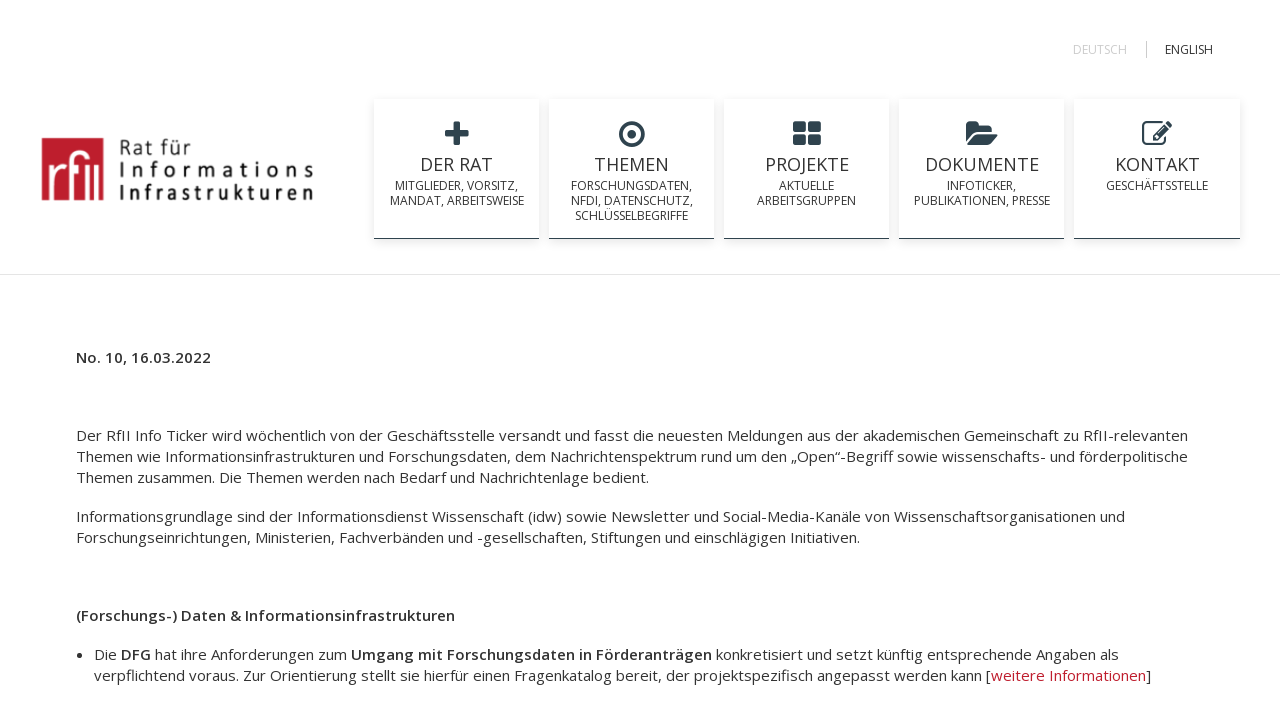

--- FILE ---
content_type: text/html; charset=UTF-8
request_url: https://rfii.de/de/no-10-5/
body_size: 31330
content:
<!DOCTYPE html>
<html class="no-touch" lang="de-DE" xmlns="http://www.w3.org/1999/xhtml">
<head>
<meta http-equiv="Content-Type" content="text/html; charset=UTF-8">
<meta name="viewport" content="width=device-width, initial-scale=1">
<link rel="profile" href="http://gmpg.org/xfn/11">
<link rel="pingback" href="https://rfii.de/xmlrpc.php">
<meta name='robots' content='index, follow, max-image-preview:large, max-snippet:-1, max-video-preview:-1' />
	<style>img:is([sizes="auto" i], [sizes^="auto," i]) { contain-intrinsic-size: 3000px 1500px }</style>
	
	<!-- This site is optimized with the Yoast SEO plugin v24.9 - https://yoast.com/wordpress/plugins/seo/ -->
	<title>No. 10 - RfII</title>
	<link rel="canonical" href="https://rfii.de/de/no-10-5/" />
	<meta property="og:locale" content="de_DE" />
	<meta property="og:type" content="article" />
	<meta property="og:title" content="No. 10 - RfII" />
	<meta property="og:description" content="No. 10, 16.03.2022    Der RfII Info Ticker wird wöchentlich von der Geschäftsstelle versandt und fasst die neuesten Meldungen aus [&hellip;]" />
	<meta property="og:url" content="https://rfii.de/de/no-10-5/" />
	<meta property="og:site_name" content="RfII" />
	<meta property="article:published_time" content="2022-03-16T16:31:21+00:00" />
	<meta name="author" content="info" />
	<meta name="twitter:card" content="summary_large_image" />
	<meta name="twitter:label1" content="Verfasst von" />
	<meta name="twitter:data1" content="info" />
	<meta name="twitter:label2" content="Geschätzte Lesezeit" />
	<meta name="twitter:data2" content="9 Minuten" />
	<script type="application/ld+json" class="yoast-schema-graph">{"@context":"https://schema.org","@graph":[{"@type":"WebPage","@id":"https://rfii.de/de/no-10-5/","url":"https://rfii.de/de/no-10-5/","name":"No. 10 - RfII","isPartOf":{"@id":"https://rfii.de/de/start/#website"},"datePublished":"2022-03-16T16:31:21+00:00","author":{"@id":"https://rfii.de/de/start/#/schema/person/b54ac4d3cc10f668574e6d58972bb33c"},"breadcrumb":{"@id":"https://rfii.de/de/no-10-5/#breadcrumb"},"inLanguage":"de","potentialAction":[{"@type":"ReadAction","target":["https://rfii.de/de/no-10-5/"]}]},{"@type":"BreadcrumbList","@id":"https://rfii.de/de/no-10-5/#breadcrumb","itemListElement":[{"@type":"ListItem","position":1,"name":"Startseite","item":"https://rfii.de/de/start/"},{"@type":"ListItem","position":2,"name":"No. 10"}]},{"@type":"WebSite","@id":"https://rfii.de/de/start/#website","url":"https://rfii.de/de/start/","name":"RfII","description":"Rat für Informationsinfrastrukturen","potentialAction":[{"@type":"SearchAction","target":{"@type":"EntryPoint","urlTemplate":"https://rfii.de/de/start/?s={search_term_string}"},"query-input":{"@type":"PropertyValueSpecification","valueRequired":true,"valueName":"search_term_string"}}],"inLanguage":"de"},{"@type":"Person","@id":"https://rfii.de/de/start/#/schema/person/b54ac4d3cc10f668574e6d58972bb33c","name":"info","image":{"@type":"ImageObject","inLanguage":"de","@id":"https://rfii.de/de/start/#/schema/person/image/","url":"https://secure.gravatar.com/avatar/ea6b63d59e2a9e65a119aa16a8d37dfd92d0f48d9e379db7d2cc9347681e453f?s=96&d=mm&r=g","contentUrl":"https://secure.gravatar.com/avatar/ea6b63d59e2a9e65a119aa16a8d37dfd92d0f48d9e379db7d2cc9347681e453f?s=96&d=mm&r=g","caption":"info"},"url":"https://rfii.de/de/author/info/"}]}</script>
	<!-- / Yoast SEO plugin. -->


<link rel='dns-prefetch' href='//fonts.googleapis.com' />
<link rel="alternate" type="application/rss+xml" title="RfII &raquo; Feed" href="https://rfii.de/de/feed/" />
<link rel="alternate" type="application/rss+xml" title="RfII &raquo; Kommentar-Feed" href="https://rfii.de/de/comments/feed/" />
<script type="text/javascript">
/* <![CDATA[ */
window._wpemojiSettings = {"baseUrl":"https:\/\/s.w.org\/images\/core\/emoji\/16.0.1\/72x72\/","ext":".png","svgUrl":"https:\/\/s.w.org\/images\/core\/emoji\/16.0.1\/svg\/","svgExt":".svg","source":{"concatemoji":"https:\/\/rfii.de\/wp-includes\/js\/wp-emoji-release.min.js?ver=6.8.3"}};
/*! This file is auto-generated */
!function(s,n){var o,i,e;function c(e){try{var t={supportTests:e,timestamp:(new Date).valueOf()};sessionStorage.setItem(o,JSON.stringify(t))}catch(e){}}function p(e,t,n){e.clearRect(0,0,e.canvas.width,e.canvas.height),e.fillText(t,0,0);var t=new Uint32Array(e.getImageData(0,0,e.canvas.width,e.canvas.height).data),a=(e.clearRect(0,0,e.canvas.width,e.canvas.height),e.fillText(n,0,0),new Uint32Array(e.getImageData(0,0,e.canvas.width,e.canvas.height).data));return t.every(function(e,t){return e===a[t]})}function u(e,t){e.clearRect(0,0,e.canvas.width,e.canvas.height),e.fillText(t,0,0);for(var n=e.getImageData(16,16,1,1),a=0;a<n.data.length;a++)if(0!==n.data[a])return!1;return!0}function f(e,t,n,a){switch(t){case"flag":return n(e,"\ud83c\udff3\ufe0f\u200d\u26a7\ufe0f","\ud83c\udff3\ufe0f\u200b\u26a7\ufe0f")?!1:!n(e,"\ud83c\udde8\ud83c\uddf6","\ud83c\udde8\u200b\ud83c\uddf6")&&!n(e,"\ud83c\udff4\udb40\udc67\udb40\udc62\udb40\udc65\udb40\udc6e\udb40\udc67\udb40\udc7f","\ud83c\udff4\u200b\udb40\udc67\u200b\udb40\udc62\u200b\udb40\udc65\u200b\udb40\udc6e\u200b\udb40\udc67\u200b\udb40\udc7f");case"emoji":return!a(e,"\ud83e\udedf")}return!1}function g(e,t,n,a){var r="undefined"!=typeof WorkerGlobalScope&&self instanceof WorkerGlobalScope?new OffscreenCanvas(300,150):s.createElement("canvas"),o=r.getContext("2d",{willReadFrequently:!0}),i=(o.textBaseline="top",o.font="600 32px Arial",{});return e.forEach(function(e){i[e]=t(o,e,n,a)}),i}function t(e){var t=s.createElement("script");t.src=e,t.defer=!0,s.head.appendChild(t)}"undefined"!=typeof Promise&&(o="wpEmojiSettingsSupports",i=["flag","emoji"],n.supports={everything:!0,everythingExceptFlag:!0},e=new Promise(function(e){s.addEventListener("DOMContentLoaded",e,{once:!0})}),new Promise(function(t){var n=function(){try{var e=JSON.parse(sessionStorage.getItem(o));if("object"==typeof e&&"number"==typeof e.timestamp&&(new Date).valueOf()<e.timestamp+604800&&"object"==typeof e.supportTests)return e.supportTests}catch(e){}return null}();if(!n){if("undefined"!=typeof Worker&&"undefined"!=typeof OffscreenCanvas&&"undefined"!=typeof URL&&URL.createObjectURL&&"undefined"!=typeof Blob)try{var e="postMessage("+g.toString()+"("+[JSON.stringify(i),f.toString(),p.toString(),u.toString()].join(",")+"));",a=new Blob([e],{type:"text/javascript"}),r=new Worker(URL.createObjectURL(a),{name:"wpTestEmojiSupports"});return void(r.onmessage=function(e){c(n=e.data),r.terminate(),t(n)})}catch(e){}c(n=g(i,f,p,u))}t(n)}).then(function(e){for(var t in e)n.supports[t]=e[t],n.supports.everything=n.supports.everything&&n.supports[t],"flag"!==t&&(n.supports.everythingExceptFlag=n.supports.everythingExceptFlag&&n.supports[t]);n.supports.everythingExceptFlag=n.supports.everythingExceptFlag&&!n.supports.flag,n.DOMReady=!1,n.readyCallback=function(){n.DOMReady=!0}}).then(function(){return e}).then(function(){var e;n.supports.everything||(n.readyCallback(),(e=n.source||{}).concatemoji?t(e.concatemoji):e.wpemoji&&e.twemoji&&(t(e.twemoji),t(e.wpemoji)))}))}((window,document),window._wpemojiSettings);
/* ]]> */
</script>
<style id='wp-emoji-styles-inline-css' type='text/css'>

	img.wp-smiley, img.emoji {
		display: inline !important;
		border: none !important;
		box-shadow: none !important;
		height: 1em !important;
		width: 1em !important;
		margin: 0 0.07em !important;
		vertical-align: -0.1em !important;
		background: none !important;
		padding: 0 !important;
	}
</style>
<link rel='stylesheet' id='wp-block-library-css' href='https://rfii.de/wp-includes/css/dist/block-library/style.min.css?ver=6.8.3' type='text/css' media='all' />
<style id='classic-theme-styles-inline-css' type='text/css'>
/*! This file is auto-generated */
.wp-block-button__link{color:#fff;background-color:#32373c;border-radius:9999px;box-shadow:none;text-decoration:none;padding:calc(.667em + 2px) calc(1.333em + 2px);font-size:1.125em}.wp-block-file__button{background:#32373c;color:#fff;text-decoration:none}
</style>
<link rel='stylesheet' id='wp-components-css' href='https://rfii.de/wp-includes/css/dist/components/style.min.css?ver=6.8.3' type='text/css' media='all' />
<link rel='stylesheet' id='wp-preferences-css' href='https://rfii.de/wp-includes/css/dist/preferences/style.min.css?ver=6.8.3' type='text/css' media='all' />
<link rel='stylesheet' id='wp-block-editor-css' href='https://rfii.de/wp-includes/css/dist/block-editor/style.min.css?ver=6.8.3' type='text/css' media='all' />
<link rel='stylesheet' id='popup-maker-block-library-style-css' href='https://rfii.de/wp-content/plugins/popup-maker/dist/packages/block-library-style.css?ver=dbea705cfafe089d65f1' type='text/css' media='all' />
<style id='global-styles-inline-css' type='text/css'>
:root{--wp--preset--aspect-ratio--square: 1;--wp--preset--aspect-ratio--4-3: 4/3;--wp--preset--aspect-ratio--3-4: 3/4;--wp--preset--aspect-ratio--3-2: 3/2;--wp--preset--aspect-ratio--2-3: 2/3;--wp--preset--aspect-ratio--16-9: 16/9;--wp--preset--aspect-ratio--9-16: 9/16;--wp--preset--color--black: #000000;--wp--preset--color--cyan-bluish-gray: #abb8c3;--wp--preset--color--white: #ffffff;--wp--preset--color--pale-pink: #f78da7;--wp--preset--color--vivid-red: #cf2e2e;--wp--preset--color--luminous-vivid-orange: #ff6900;--wp--preset--color--luminous-vivid-amber: #fcb900;--wp--preset--color--light-green-cyan: #7bdcb5;--wp--preset--color--vivid-green-cyan: #00d084;--wp--preset--color--pale-cyan-blue: #8ed1fc;--wp--preset--color--vivid-cyan-blue: #0693e3;--wp--preset--color--vivid-purple: #9b51e0;--wp--preset--gradient--vivid-cyan-blue-to-vivid-purple: linear-gradient(135deg,rgba(6,147,227,1) 0%,rgb(155,81,224) 100%);--wp--preset--gradient--light-green-cyan-to-vivid-green-cyan: linear-gradient(135deg,rgb(122,220,180) 0%,rgb(0,208,130) 100%);--wp--preset--gradient--luminous-vivid-amber-to-luminous-vivid-orange: linear-gradient(135deg,rgba(252,185,0,1) 0%,rgba(255,105,0,1) 100%);--wp--preset--gradient--luminous-vivid-orange-to-vivid-red: linear-gradient(135deg,rgba(255,105,0,1) 0%,rgb(207,46,46) 100%);--wp--preset--gradient--very-light-gray-to-cyan-bluish-gray: linear-gradient(135deg,rgb(238,238,238) 0%,rgb(169,184,195) 100%);--wp--preset--gradient--cool-to-warm-spectrum: linear-gradient(135deg,rgb(74,234,220) 0%,rgb(151,120,209) 20%,rgb(207,42,186) 40%,rgb(238,44,130) 60%,rgb(251,105,98) 80%,rgb(254,248,76) 100%);--wp--preset--gradient--blush-light-purple: linear-gradient(135deg,rgb(255,206,236) 0%,rgb(152,150,240) 100%);--wp--preset--gradient--blush-bordeaux: linear-gradient(135deg,rgb(254,205,165) 0%,rgb(254,45,45) 50%,rgb(107,0,62) 100%);--wp--preset--gradient--luminous-dusk: linear-gradient(135deg,rgb(255,203,112) 0%,rgb(199,81,192) 50%,rgb(65,88,208) 100%);--wp--preset--gradient--pale-ocean: linear-gradient(135deg,rgb(255,245,203) 0%,rgb(182,227,212) 50%,rgb(51,167,181) 100%);--wp--preset--gradient--electric-grass: linear-gradient(135deg,rgb(202,248,128) 0%,rgb(113,206,126) 100%);--wp--preset--gradient--midnight: linear-gradient(135deg,rgb(2,3,129) 0%,rgb(40,116,252) 100%);--wp--preset--font-size--small: 13px;--wp--preset--font-size--medium: 20px;--wp--preset--font-size--large: 36px;--wp--preset--font-size--x-large: 42px;--wp--preset--spacing--20: 0.44rem;--wp--preset--spacing--30: 0.67rem;--wp--preset--spacing--40: 1rem;--wp--preset--spacing--50: 1.5rem;--wp--preset--spacing--60: 2.25rem;--wp--preset--spacing--70: 3.38rem;--wp--preset--spacing--80: 5.06rem;--wp--preset--shadow--natural: 6px 6px 9px rgba(0, 0, 0, 0.2);--wp--preset--shadow--deep: 12px 12px 50px rgba(0, 0, 0, 0.4);--wp--preset--shadow--sharp: 6px 6px 0px rgba(0, 0, 0, 0.2);--wp--preset--shadow--outlined: 6px 6px 0px -3px rgba(255, 255, 255, 1), 6px 6px rgba(0, 0, 0, 1);--wp--preset--shadow--crisp: 6px 6px 0px rgba(0, 0, 0, 1);}:where(.is-layout-flex){gap: 0.5em;}:where(.is-layout-grid){gap: 0.5em;}body .is-layout-flex{display: flex;}.is-layout-flex{flex-wrap: wrap;align-items: center;}.is-layout-flex > :is(*, div){margin: 0;}body .is-layout-grid{display: grid;}.is-layout-grid > :is(*, div){margin: 0;}:where(.wp-block-columns.is-layout-flex){gap: 2em;}:where(.wp-block-columns.is-layout-grid){gap: 2em;}:where(.wp-block-post-template.is-layout-flex){gap: 1.25em;}:where(.wp-block-post-template.is-layout-grid){gap: 1.25em;}.has-black-color{color: var(--wp--preset--color--black) !important;}.has-cyan-bluish-gray-color{color: var(--wp--preset--color--cyan-bluish-gray) !important;}.has-white-color{color: var(--wp--preset--color--white) !important;}.has-pale-pink-color{color: var(--wp--preset--color--pale-pink) !important;}.has-vivid-red-color{color: var(--wp--preset--color--vivid-red) !important;}.has-luminous-vivid-orange-color{color: var(--wp--preset--color--luminous-vivid-orange) !important;}.has-luminous-vivid-amber-color{color: var(--wp--preset--color--luminous-vivid-amber) !important;}.has-light-green-cyan-color{color: var(--wp--preset--color--light-green-cyan) !important;}.has-vivid-green-cyan-color{color: var(--wp--preset--color--vivid-green-cyan) !important;}.has-pale-cyan-blue-color{color: var(--wp--preset--color--pale-cyan-blue) !important;}.has-vivid-cyan-blue-color{color: var(--wp--preset--color--vivid-cyan-blue) !important;}.has-vivid-purple-color{color: var(--wp--preset--color--vivid-purple) !important;}.has-black-background-color{background-color: var(--wp--preset--color--black) !important;}.has-cyan-bluish-gray-background-color{background-color: var(--wp--preset--color--cyan-bluish-gray) !important;}.has-white-background-color{background-color: var(--wp--preset--color--white) !important;}.has-pale-pink-background-color{background-color: var(--wp--preset--color--pale-pink) !important;}.has-vivid-red-background-color{background-color: var(--wp--preset--color--vivid-red) !important;}.has-luminous-vivid-orange-background-color{background-color: var(--wp--preset--color--luminous-vivid-orange) !important;}.has-luminous-vivid-amber-background-color{background-color: var(--wp--preset--color--luminous-vivid-amber) !important;}.has-light-green-cyan-background-color{background-color: var(--wp--preset--color--light-green-cyan) !important;}.has-vivid-green-cyan-background-color{background-color: var(--wp--preset--color--vivid-green-cyan) !important;}.has-pale-cyan-blue-background-color{background-color: var(--wp--preset--color--pale-cyan-blue) !important;}.has-vivid-cyan-blue-background-color{background-color: var(--wp--preset--color--vivid-cyan-blue) !important;}.has-vivid-purple-background-color{background-color: var(--wp--preset--color--vivid-purple) !important;}.has-black-border-color{border-color: var(--wp--preset--color--black) !important;}.has-cyan-bluish-gray-border-color{border-color: var(--wp--preset--color--cyan-bluish-gray) !important;}.has-white-border-color{border-color: var(--wp--preset--color--white) !important;}.has-pale-pink-border-color{border-color: var(--wp--preset--color--pale-pink) !important;}.has-vivid-red-border-color{border-color: var(--wp--preset--color--vivid-red) !important;}.has-luminous-vivid-orange-border-color{border-color: var(--wp--preset--color--luminous-vivid-orange) !important;}.has-luminous-vivid-amber-border-color{border-color: var(--wp--preset--color--luminous-vivid-amber) !important;}.has-light-green-cyan-border-color{border-color: var(--wp--preset--color--light-green-cyan) !important;}.has-vivid-green-cyan-border-color{border-color: var(--wp--preset--color--vivid-green-cyan) !important;}.has-pale-cyan-blue-border-color{border-color: var(--wp--preset--color--pale-cyan-blue) !important;}.has-vivid-cyan-blue-border-color{border-color: var(--wp--preset--color--vivid-cyan-blue) !important;}.has-vivid-purple-border-color{border-color: var(--wp--preset--color--vivid-purple) !important;}.has-vivid-cyan-blue-to-vivid-purple-gradient-background{background: var(--wp--preset--gradient--vivid-cyan-blue-to-vivid-purple) !important;}.has-light-green-cyan-to-vivid-green-cyan-gradient-background{background: var(--wp--preset--gradient--light-green-cyan-to-vivid-green-cyan) !important;}.has-luminous-vivid-amber-to-luminous-vivid-orange-gradient-background{background: var(--wp--preset--gradient--luminous-vivid-amber-to-luminous-vivid-orange) !important;}.has-luminous-vivid-orange-to-vivid-red-gradient-background{background: var(--wp--preset--gradient--luminous-vivid-orange-to-vivid-red) !important;}.has-very-light-gray-to-cyan-bluish-gray-gradient-background{background: var(--wp--preset--gradient--very-light-gray-to-cyan-bluish-gray) !important;}.has-cool-to-warm-spectrum-gradient-background{background: var(--wp--preset--gradient--cool-to-warm-spectrum) !important;}.has-blush-light-purple-gradient-background{background: var(--wp--preset--gradient--blush-light-purple) !important;}.has-blush-bordeaux-gradient-background{background: var(--wp--preset--gradient--blush-bordeaux) !important;}.has-luminous-dusk-gradient-background{background: var(--wp--preset--gradient--luminous-dusk) !important;}.has-pale-ocean-gradient-background{background: var(--wp--preset--gradient--pale-ocean) !important;}.has-electric-grass-gradient-background{background: var(--wp--preset--gradient--electric-grass) !important;}.has-midnight-gradient-background{background: var(--wp--preset--gradient--midnight) !important;}.has-small-font-size{font-size: var(--wp--preset--font-size--small) !important;}.has-medium-font-size{font-size: var(--wp--preset--font-size--medium) !important;}.has-large-font-size{font-size: var(--wp--preset--font-size--large) !important;}.has-x-large-font-size{font-size: var(--wp--preset--font-size--x-large) !important;}
:where(.wp-block-post-template.is-layout-flex){gap: 1.25em;}:where(.wp-block-post-template.is-layout-grid){gap: 1.25em;}
:where(.wp-block-columns.is-layout-flex){gap: 2em;}:where(.wp-block-columns.is-layout-grid){gap: 2em;}
:root :where(.wp-block-pullquote){font-size: 1.5em;line-height: 1.6;}
</style>
<link rel='stylesheet' id='wpdm-fonticon-css' href='https://rfii.de/wp-content/plugins/download-manager/assets/wpdm-iconfont/css/wpdm-icons.css?ver=6.8.3' type='text/css' media='all' />
<link rel='stylesheet' id='wpdm-front-css' href='https://rfii.de/wp-content/plugins/download-manager/assets/css/front.min.css?ver=6.8.3' type='text/css' media='all' />
<link rel='stylesheet' id='page-list-style-css' href='https://rfii.de/wp-content/plugins/page-list/css/page-list.css?ver=5.7' type='text/css' media='all' />
<link rel='stylesheet' id='uncodefont-google-css' href='//fonts.googleapis.com/css?family=Open+Sans%3A300%2C300italic%2Cregular%2Citalic%2C600%2C600italic%2C700%2C700italic%2C800%2C800italic&#038;subset=vietnamese%2Ccyrillic-ext%2Cgreek%2Clatin-ext%2Clatin%2Ccyrillic%2Cgreek-ext&#038;ver=2.9.1.3' type='text/css' media='all' />
<link rel='stylesheet' id='uncode-gutenberg-frontend-css' href='https://rfii.de/wp-content/themes/uncode/core/inc/compatibility/gutenberg/assets/css/uncode-gutenberg-frontend.css?ver=1.0.0' type='text/css' media='all' />
<link rel='stylesheet' id='borlabs-cookie-css' href='https://rfii.de/wp-content/cache/borlabs-cookie/borlabs-cookie_1_de.css?ver=2.2.44-10' type='text/css' media='all' />
<link rel='stylesheet' id='uncode-style-css' href='https://rfii.de/wp-content/themes/uncode/library/css/style.css?ver=519952956' type='text/css' media='all' />
<style id='uncode-style-inline-css' type='text/css'>

@media (max-width: 959px) { .navbar-brand > * { height: 40px !important;}}
@media (min-width: 960px) { .limit-width { max-width: 1200px; margin: auto;}}
#changer-back-color { transition: background-color 1000ms cubic-bezier(0.25, 1, 0.5, 1) !important; } #changer-back-color > div { transition: opacity 1000ms cubic-bezier(0.25, 1, 0.5, 1) !important; } body.bg-changer-init.disable-hover .main-wrapper .style-light,  body.bg-changer-init.disable-hover .main-wrapper .style-light h1,  body.bg-changer-init.disable-hover .main-wrapper .style-light h2, body.bg-changer-init.disable-hover .main-wrapper .style-light h3, body.bg-changer-init.disable-hover .main-wrapper .style-light h4, body.bg-changer-init.disable-hover .main-wrapper .style-light h5, body.bg-changer-init.disable-hover .main-wrapper .style-light h6, body.bg-changer-init.disable-hover .main-wrapper .style-light a, body.bg-changer-init.disable-hover .main-wrapper .style-dark, body.bg-changer-init.disable-hover .main-wrapper .style-dark h1, body.bg-changer-init.disable-hover .main-wrapper .style-dark h2, body.bg-changer-init.disable-hover .main-wrapper .style-dark h3, body.bg-changer-init.disable-hover .main-wrapper .style-dark h4, body.bg-changer-init.disable-hover .main-wrapper .style-dark h5, body.bg-changer-init.disable-hover .main-wrapper .style-dark h6, body.bg-changer-init.disable-hover .main-wrapper .style-dark a { transition: color 1000ms cubic-bezier(0.25, 1, 0.5, 1) !important; }
</style>
<link rel='stylesheet' id='uncode-icons-css' href='https://rfii.de/wp-content/themes/uncode/library/css/uncode-icons.css?ver=519952956' type='text/css' media='all' />
<link rel='stylesheet' id='uncode-custom-style-css' href='https://rfii.de/wp-content/themes/uncode/library/css/style-custom.css?ver=519952956' type='text/css' media='all' />
<style id='uncode-custom-style-inline-css' type='text/css'>
<!-- Navbar mobil weiss -->.slicknav_nav {background-color:#990066;}
</style>
<link rel='stylesheet' id='popup-maker-site-css' href='//rfii.de/wp-content/uploads/pum/pum-site-styles.css?generated=1764587854&#038;ver=1.21.5' type='text/css' media='all' />
<link rel='stylesheet' id='child-style-css' href='https://rfii.de/wp-content/themes/uncode-child/style.css?ver=1215232308' type='text/css' media='all' />
<script type="text/javascript" src="https://rfii.de/wp-includes/js/jquery/jquery.min.js?ver=3.7.1" id="jquery-core-js"></script>
<script type="text/javascript" src="https://rfii.de/wp-includes/js/jquery/jquery-migrate.min.js?ver=3.4.1" id="jquery-migrate-js"></script>
<script type="text/javascript" src="https://rfii.de/wp-content/plugins/download-manager/assets/js/wpdm.min.js?ver=6.8.3" id="wpdm-frontend-js-js"></script>
<script type="text/javascript" id="wpdm-frontjs-js-extra">
/* <![CDATA[ */
var wpdm_url = {"home":"https:\/\/rfii.de\/","site":"http:\/\/rfii.de\/","ajax":"https:\/\/rfii.de\/wp-admin\/admin-ajax.php"};
var wpdm_js = {"spinner":"<i class=\"wpdm-icon wpdm-sun wpdm-spin\"><\/i>","client_id":"8d9b7e707a82e81ba8f080075341fc33"};
var wpdm_strings = {"pass_var":"Password Verified!","pass_var_q":"Bitte klicke auf den folgenden Button, um den Download zu starten.","start_dl":"Download starten"};
/* ]]> */
</script>
<script type="text/javascript" src="https://rfii.de/wp-content/plugins/download-manager/assets/js/front.min.js?ver=3.3.44" id="wpdm-frontjs-js"></script>
<script type="text/javascript" src="//rfii.de/wp-content/plugins/revslider/sr6/assets/js/rbtools.min.js?ver=6.7.29" async id="tp-tools-js"></script>
<script type="text/javascript" src="//rfii.de/wp-content/plugins/revslider/sr6/assets/js/rs6.min.js?ver=6.7.32" async id="revmin-js"></script>
<script type="text/javascript" src="/wp-content/themes/uncode/library/js/ai-uncode.js" id="uncodeAI" data-home="/de/start/" data-path="/" data-breakpoints-images="258,516,720,1032,1440,2064,2880" id="ai-uncode-js"></script>
<script type="text/javascript" id="uncode-init-js-extra">
/* <![CDATA[ */
var SiteParameters = {"days":"days","hours":"hours","minutes":"minutes","seconds":"seconds","constant_scroll":"on","scroll_speed":"2","parallax_factor":"0.25","loading":"Loading\u2026","slide_name":"slide","slide_footer":"footer","ajax_url":"https:\/\/rfii.de\/wp-admin\/admin-ajax.php","nonce_adaptive_images":"d4d6162930","nonce_srcset_async":"5cf4f574e9","enable_debug":"","block_mobile_videos":"","is_frontend_editor":"","main_width":["1200","px"],"mobile_parallax_allowed":"","listen_for_screen_update":"1","wireframes_plugin_active":"","sticky_elements":"off","resize_quality":"90","register_metadata":"","bg_changer_time":"1000","update_wc_fragments":"1","optimize_shortpixel_image":"","menu_mobile_offcanvas_gap":"45","custom_cursor_selector":"[href], .trigger-overlay, .owl-next, .owl-prev, .owl-dot, input[type=\"submit\"], input[type=\"checkbox\"], button[type=\"submit\"], a[class^=\"ilightbox\"], .ilightbox-thumbnail, .ilightbox-prev, .ilightbox-next, .overlay-close, .unmodal-close, .qty-inset > span, .share-button li, .uncode-post-titles .tmb.tmb-click-area, .btn-link, .tmb-click-row .t-inside, .lg-outer button, .lg-thumb img, a[data-lbox], .uncode-close-offcanvas-overlay, .uncode-nav-next, .uncode-nav-prev, .uncode-nav-index","mobile_parallax_animation":"","lbox_enhanced":"","native_media_player":"1","vimeoPlayerParams":"?autoplay=0","ajax_filter_key_search":"key","ajax_filter_key_unfilter":"unfilter","index_pagination_disable_scroll":"","index_pagination_scroll_to":"","uncode_wc_popup_cart_qty":"","disable_hover_hack":"","uncode_nocookie":"","menuHideOnClick":"1","smoothScroll":"","smoothScrollDisableHover":"","smoothScrollQuery":"960","uncode_force_onepage_dots":"","uncode_smooth_scroll_safe":"","uncode_lb_add_galleries":", .gallery","uncode_lb_add_items":", .gallery .gallery-item a","uncode_adaptive":"1","ai_breakpoints":"258,516,720,1032,1440,2064,2880"};
/* ]]> */
</script>
<script type="text/javascript" src="https://rfii.de/wp-content/themes/uncode/library/js/init.js?ver=519952956" id="uncode-init-js"></script>
<script></script><link rel="https://api.w.org/" href="https://rfii.de/wp-json/" /><link rel="alternate" title="JSON" type="application/json" href="https://rfii.de/wp-json/wp/v2/posts/7497" /><link rel="EditURI" type="application/rsd+xml" title="RSD" href="https://rfii.de/xmlrpc.php?rsd" />
<meta name="generator" content="WordPress 6.8.3" />
<link rel='shortlink' href='https://rfii.de/?p=7497' />
<link rel="alternate" title="oEmbed (JSON)" type="application/json+oembed" href="https://rfii.de/wp-json/oembed/1.0/embed?url=https%3A%2F%2Frfii.de%2Fde%2Fno-10-5%2F&#038;lang=de" />
<link rel="alternate" title="oEmbed (XML)" type="text/xml+oembed" href="https://rfii.de/wp-json/oembed/1.0/embed?url=https%3A%2F%2Frfii.de%2Fde%2Fno-10-5%2F&#038;format=xml&#038;lang=de" />
<meta name="cdp-version" content="1.5.0" /><meta name="generator" content="Powered by Slider Revolution 6.7.32 - responsive, Mobile-Friendly Slider Plugin for WordPress with comfortable drag and drop interface." />
<link rel="icon" href="https://rfii.de/wp-content/uploads/2021/04/cropped-fav-32x32.gif" sizes="32x32" />
<link rel="icon" href="https://rfii.de/wp-content/uploads/2021/04/cropped-fav-192x192.gif" sizes="192x192" />
<link rel="apple-touch-icon" href="https://rfii.de/wp-content/uploads/2021/04/cropped-fav-180x180.gif" />
<meta name="msapplication-TileImage" content="https://rfii.de/wp-content/uploads/2021/04/cropped-fav-270x270.gif" />
<script>function setREVStartSize(e){
			//window.requestAnimationFrame(function() {
				window.RSIW = window.RSIW===undefined ? window.innerWidth : window.RSIW;
				window.RSIH = window.RSIH===undefined ? window.innerHeight : window.RSIH;
				try {
					var pw = document.getElementById(e.c).parentNode.offsetWidth,
						newh;
					pw = pw===0 || isNaN(pw) || (e.l=="fullwidth" || e.layout=="fullwidth") ? window.RSIW : pw;
					e.tabw = e.tabw===undefined ? 0 : parseInt(e.tabw);
					e.thumbw = e.thumbw===undefined ? 0 : parseInt(e.thumbw);
					e.tabh = e.tabh===undefined ? 0 : parseInt(e.tabh);
					e.thumbh = e.thumbh===undefined ? 0 : parseInt(e.thumbh);
					e.tabhide = e.tabhide===undefined ? 0 : parseInt(e.tabhide);
					e.thumbhide = e.thumbhide===undefined ? 0 : parseInt(e.thumbhide);
					e.mh = e.mh===undefined || e.mh=="" || e.mh==="auto" ? 0 : parseInt(e.mh,0);
					if(e.layout==="fullscreen" || e.l==="fullscreen")
						newh = Math.max(e.mh,window.RSIH);
					else{
						e.gw = Array.isArray(e.gw) ? e.gw : [e.gw];
						for (var i in e.rl) if (e.gw[i]===undefined || e.gw[i]===0) e.gw[i] = e.gw[i-1];
						e.gh = e.el===undefined || e.el==="" || (Array.isArray(e.el) && e.el.length==0)? e.gh : e.el;
						e.gh = Array.isArray(e.gh) ? e.gh : [e.gh];
						for (var i in e.rl) if (e.gh[i]===undefined || e.gh[i]===0) e.gh[i] = e.gh[i-1];
											
						var nl = new Array(e.rl.length),
							ix = 0,
							sl;
						e.tabw = e.tabhide>=pw ? 0 : e.tabw;
						e.thumbw = e.thumbhide>=pw ? 0 : e.thumbw;
						e.tabh = e.tabhide>=pw ? 0 : e.tabh;
						e.thumbh = e.thumbhide>=pw ? 0 : e.thumbh;
						for (var i in e.rl) nl[i] = e.rl[i]<window.RSIW ? 0 : e.rl[i];
						sl = nl[0];
						for (var i in nl) if (sl>nl[i] && nl[i]>0) { sl = nl[i]; ix=i;}
						var m = pw>(e.gw[ix]+e.tabw+e.thumbw) ? 1 : (pw-(e.tabw+e.thumbw)) / (e.gw[ix]);
						newh =  (e.gh[ix] * m) + (e.tabh + e.thumbh);
					}
					var el = document.getElementById(e.c);
					if (el!==null && el) el.style.height = newh+"px";
					el = document.getElementById(e.c+"_wrapper");
					if (el!==null && el) {
						el.style.height = newh+"px";
						el.style.display = "block";
					}
				} catch(e){
					console.log("Failure at Presize of Slider:" + e)
				}
			//});
		  };</script>
<noscript><style> .wpb_animate_when_almost_visible { opacity: 1; }</style></noscript><meta name="generator" content="WordPress Download Manager 3.3.44" />
                <style>
        /* WPDM Link Template Styles */        </style>
        </head>
<body class="wp-singular post-template-default single single-post postid-7497 single-format-standard wp-theme-uncode wp-child-theme-uncode-child hormenu-position-left header-full-width vmenu-left vmenu-middle menu-overlay main-center-align textual-accent-color menu-mobile-default mobile-parallax-not-allowed ilb-no-bounce unreg qw-body-scroll-disabled no-qty-fx wpb-js-composer js-comp-ver-8.4.1 vc_responsive" data-border="0">

		<div id="vh_layout_help"></div><div class="body-borders" data-border="0"><div class="top-border body-border-shadow"></div><div class="right-border body-border-shadow"></div><div class="bottom-border body-border-shadow"></div><div class="left-border body-border-shadow"></div><div class="top-border style-light-bg"></div><div class="right-border style-light-bg"></div><div class="bottom-border style-light-bg"></div><div class="left-border style-light-bg"></div></div>	<div class="box-wrapper">
		<div class="box-container">
		<script type="text/javascript" id="initBox">UNCODE.initBox();</script>
		<div class="menu-wrapper">
													<span class="menu-container-ghost-bg style-color-621249-bg menu-borders menu-shadows"></span>
													<div id="masthead" class="navbar menu-primary menu-light submenu-light style-light-original style-light-override menu-with-logo">
														<div class="menu-container style-color-621249-bg menu-borders menu-shadows">
															<div class="row-menu row-offcanvas limit-width">
																<div class="row-menu-inner row-brand menu-horizontal-inner"><div id="logo-container-mobile" class="col-lg-0 logo-container middle">
																		<div id="main-logo" class="navbar-header style-light">
																			<a href="https://rfii.de/de/start/" class="navbar-brand" data-minheight="20" aria-label="RfII"><div class="logo-image main-logo logo-skinnable" data-maxheight="20" style="height: 20px;"><img decoding="async" src="https://rfii.de/wp-content/uploads/2021/04/rfii_rat-fuer-informationsinfrastrukturen.png" alt="logo" width="400" height="96" class="img-responsive" /></div></a>
																		</div>
																	</div>
																	<div class="mmb-container"><div class="mobile-additional-icons"></div><div class="mobile-menu-button menu-button-overlay no-toggle mobile-menu-button-light lines-button trigger-overlay" data-area="menu" data-container="main-container"><span class="lines"><span></span></span></div></div></div>
															</div></div>
													</div>
												</div><div class="overlay overlay-sequential overlay-menu" data-area="menu" data-container="main-container">
														<div class="overlay-bg style-light-bg"></div>
														<div class="main-header">
															<div class="vmenu-container menu-container style-light menu-primary menu-light submenu-light style-light-original" data-lenis-prevent>
																<div class="row row-parent">
																	<div class="row-inner">
																		<div class="menu-sidebar main-menu-container">
																			<div class="navbar-main">
																				<div class="menu-sidebar-inner limit-width">
																					<div class="menu-accordion menu-accordion-primary"><ul id="menu-main-menu-de-2019" class="menu-primary-inner menu-smart sm sm-vertical"><li class="menu-item menu-item-type-post_type menu-item-object-page menu-item-2920 menu-item-link"><a title="fa-plus" href="https://rfii.de/de/der-rat/">Der Rat<i class="fa fa-angle-right fa-dropdown"></i><span class="menu-item-description depth-0">Mitglieder, Vorsitz, Mandat</span></a></li>
<li class="menu-item menu-item-type-post_type menu-item-object-page menu-item-2917 menu-item-link"><a title="fa-dot-circle" href="https://rfii.de/de/themen/">Themen<i class="fa fa-angle-right fa-dropdown"></i><span class="menu-item-description depth-0">Forschungsdaten, NFDI, Datenschutz, Schlüsselbegriffe</span></a></li>
<li class="menu-item menu-item-type-post_type menu-item-object-page menu-item-2918 menu-item-link"><a title="fa-th-large" href="https://rfii.de/de/projekte/">Projekte<i class="fa fa-angle-right fa-dropdown"></i><span class="menu-item-description depth-0">Aktuelle Arbeitsgruppen</span></a></li>
<li class="menu-item menu-item-type-post_type menu-item-object-page menu-item-2919 menu-item-link"><a title="fa-folder-open" href="https://rfii.de/de/dokumente/">Dokumente<i class="fa fa-angle-right fa-dropdown"></i><span class="menu-item-description depth-0">InfoTicker, Publikationen, Presse</span></a></li>
<li class="menu-item menu-item-type-taxonomy menu-item-object-category menu-item-2921 menu-item-link"><a title="fa-pencil-square-o" href="https://rfii.de/de/category/kontakt/">Kontakt<i class="fa fa-angle-right fa-dropdown"></i><span class="menu-item-description depth-0">Geschäftsstelle</span></a></li>
<li class="lang-item lang-item-72 lang-item-en no-translation lang-item-first menu-item menu-item-type-custom menu-item-object-custom menu-item-6719-en menu-item-link"><a title="English" href="https://rfii.de/en/home/" hreflang="en-GB" lang="en-GB">English<i class="fa fa-angle-right fa-dropdown"></i></a></li>
</ul></div><div class="uncode-close-offcanvas-mobile lines-button close navbar-mobile-el"><span class="lines"></span></div></div>
																			</div>
													 					</div>
																	</div>
																</div>
															</div>
														</div>
													</div>			<script type="text/javascript" id="fixMenuHeight">UNCODE.fixMenuHeight();</script>
			<div class="main-wrapper">
				<div class="main-container">
					<div class="page-wrapper">
						<div class="sections-container">
<div id="page-header"><div class="header-wrapper header-uncode-block">
									<div data-parent="true" class="vc_row row-container" id="row-unique-0"><div class="row no-top-padding no-bottom-padding no-h-padding limit-width row-parent row-header"><div class="wpb_row row-inner"><div class="wpb_column pos-top pos-right align_right column_parent col-lg-12 single-internal-gutter"><div class="uncol style-light"  ><div class="uncoltable"><div class="uncell no-block-padding" ><div class="uncont" ><div class="vc_row row-internal row-container"><div class="row row-child"><div class="wpb_row row-inner"><div class="wpb_column pos-top pos-center align_left column_child col-lg-2 single-internal-gutter"><div class="uncol style-light" ><div class="uncoltable"><div class="uncell no-block-padding" ><div class="uncont" ></div></div></div></div></div><div class="wpb_column pos-top pos-center align_left column_child col-lg-2 single-internal-gutter"><div class="uncol style-light" ><div class="uncoltable"><div class="uncell no-block-padding" ><div class="uncont" ></div></div></div></div></div><div class="wpb_column pos-top pos-center align_left column_child col-lg-2 single-internal-gutter"><div class="uncol style-light" ><div class="uncoltable"><div class="uncell no-block-padding" ><div class="uncont" ></div></div></div></div></div><div class="wpb_column pos-top pos-center align_left column_child col-lg-2 single-internal-gutter"><div class="uncol style-light" ><div class="uncoltable"><div class="uncell no-block-padding" ><div class="uncont" ></div></div></div></div></div><div class="wpb_column pos-top pos-right align_right column_child col-lg-4 single-internal-gutter"><div class="uncol style-light" ><div class="uncoltable"><div class="uncell no-block-padding" ><div class="uncont" ><div class="empty-space empty-quart" ><span class="empty-space-inner"></span></div>
<div class="vc_wp_custommenu wpb_content_element"  data-id="1"><div class="widget widget_nav_menu"><div class="menu-language-container"><ul id="menu-language" class="menu-smart sm menu-horizontal"><li id="menu-item-5002-de" class="lang-item lang-item-64 lang-item-de current-lang lang-item-first menu-item menu-item-type-custom menu-item-object-custom menu-item-5002-de"><a href="https://rfii.de/de/no-10-5/" hreflang="de-DE" lang="de-DE">Deutsch</a></li>
<li id="menu-item-5002-en" class="lang-item lang-item-72 lang-item-en no-translation menu-item menu-item-type-custom menu-item-object-custom menu-item-5002-en"><a href="https://rfii.de/en/home/" hreflang="en-GB" lang="en-GB">English</a></li>
</ul></div></div></div><div class="empty-space empty-quart" ><span class="empty-space-inner"></span></div>
</div></div></div></div></div></div></div></div></div></div></div></div></div><script id="script-row-unique-0" data-row="script-row-unique-0" type="text/javascript" class="vc_controls">UNCODE.initRow(document.getElementById("row-unique-0"));</script></div></div></div><div data-parent="true" class="vc_row row-container tablet-hidden mobile-hidden has-dividers" id="row-unique-1"><div class="uncode-divider-wrap uncode-divider-wrap-bottom z_index_0" style="height: 2px;" data-height="2" data-unit="px"><svg version="1.1" class="uncode-row-divider uncode-row-divider-step" x="0px" y="0px" width="240px" height="24px" viewBox="0 0 240 24" enable-background="new 0 0 240 24" xml:space="preserve" preserveAspectRatio="none">
		<path fill="#e5e5e5" d="M240,0v24H0V0H240z"/>
		</svg></div><div class="row single-top-padding single-bottom-padding no-h-padding limit-width row-parent row-header"><div class="wpb_row row-inner"><div class="wpb_column pos-middle pos-center align_left column_parent col-lg-3 tablet-hidden mobile-hidden single-internal-gutter"><div class="uncol style-light"  ><div class="uncoltable"><div class="uncell no-block-padding" ><div class="uncont" ><div class="uncode-single-media  text-left"><div class="single-wrapper" style="max-width: 100%;"><a class="single-media-link" href="/de/start/"><div class="tmb tmb-light  tmb-media-first tmb-media-last tmb-content-overlay tmb-no-bg"><div class="t-inside"><div class="t-entry-visual"><div class="t-entry-visual-tc"><div class="uncode-single-media-wrapper"><img decoding="async" class="adaptive-async wp-image-4938" src="https://rfii.de/wp-content/uploads/2021/04/rfii_rat-fuer-informationsinfrastrukturen-uai-258x62.png" width="258" height="62" alt="" data-uniqueid="4938-388865" data-guid="https://rfii.de/wp-content/uploads/2021/04/rfii_rat-fuer-informationsinfrastrukturen.png" data-path="2021/04/rfii_rat-fuer-informationsinfrastrukturen.png" data-width="400" data-height="96" data-singlew="3" data-singleh="" data-crop="" data-fixed=""></div>
					</div>
				</div></div></div></a></div></div></div></div></div></div></div><div class="wpb_column pos-top pos-center align_left column_parent col-lg-9 single-internal-gutter"><div class="uncol style-light"  ><div class="uncoltable"><div class="uncell no-block-padding" ><div class="uncont" ><div class="vc_row row-internal row-container tablet-hidden mobile-hidden"><div class="row row-child"><div class="wpb_row row-inner"><div class="wpb_column pos-top pos-center align_left column_child col-lg-2 tablet-hidden mobile-hidden single-internal-gutter"><div class="uncol style-light" ><div class="uncoltable"><div class="uncell no-block-padding" ><div class="uncont" ></div></div></div></div></div><div class="wpb_column pos-top pos-center align_center column_child col-lg-2 tablet-hidden mobile-hidden single-internal-gutter"><div class="uncol style-light" ><div class="uncoltable"><div class="uncell no-block-padding" ><div class="uncont" ><div class="icon-box icon-box-top" ><div class="icon-box-icon fa-container"><a href="/de/der-rat/" title="Der Rat" aria-label="Der Rat" class="text-default-color custom-link"><i class="fa fa-plus fa-2x fa-fw"></i></a></div><div class="icon-box-content"><div class="icon-box-heading icon-box-fa-2x"><h3 class="h3"><a href="/de/der-rat/" title="Der Rat" aria-label="Der Rat">DER RAT</a></h3></div><p><a href="/de/der-rat/">Mitglieder, Vorsitz, Mandat, Arbeitsweise</a></p>
<p class="text-top-reduced">
</div></div></div></div></div></div></div><div class="wpb_column pos-top pos-center align_center column_child col-lg-2 tablet-hidden mobile-hidden single-internal-gutter"><div class="uncol style-light" ><div class="uncoltable"><div class="uncell no-block-padding" ><div class="uncont" ><div class="icon-box icon-box-top" ><div class="icon-box-icon fa-container"><a href="/de/themen/" title="Themen" aria-label="Themen" class="text-default-color custom-link"><i class="fa fa-dot-circle-o fa-2x fa-fw"></i></a></div><div class="icon-box-content"><div class="icon-box-heading icon-box-fa-2x"><h3 class="h3"><a href="/de/themen/" title="Themen" aria-label="Themen">THEMEN</a></h3></div><p><a href="/de/themen/">Forschungsdaten, NFDI, Datenschutz, Schlüsselbegriffe</a></p>
<p class="text-top-reduced">
</div></div></div></div></div></div></div><div class="wpb_column pos-top pos-center align_center column_child col-lg-2 tablet-hidden mobile-hidden single-internal-gutter"><div class="uncol style-light" ><div class="uncoltable"><div class="uncell no-block-padding" ><div class="uncont" ><div class="icon-box icon-box-top" ><div class="icon-box-icon fa-container"><a href="/de/projekte/" title="Projekte" aria-label="Projekte" class="text-default-color custom-link"><i class="fa fa-th-large fa-2x fa-fw"></i></a></div><div class="icon-box-content"><div class="icon-box-heading icon-box-fa-2x"><h3 class="h3"><a href="/de/projekte/" title="Projekte" aria-label="Projekte">PROJEKTE</a></h3></div><p class="text-top-reduced"><a href="/de/projekte/">Aktuelle Arbeitsgruppen</a></p>
</div></div></div></div></div></div></div><div class="wpb_column pos-top pos-center align_center column_child col-lg-2 tablet-hidden mobile-hidden single-internal-gutter"><div class="uncol style-light" ><div class="uncoltable"><div class="uncell no-block-padding" ><div class="uncont" ><div class="icon-box icon-box-top" ><div class="icon-box-icon fa-container"><a href="/de/dokumente/" title="Dokumente" aria-label="Dokumente" class="text-default-color custom-link"><i class="fa fa-folder-open fa-2x fa-fw"></i></a></div><div class="icon-box-content"><div class="icon-box-heading icon-box-fa-2x"><h3 class="h3"><a href="/de/dokumente/" title="Dokumente" aria-label="Dokumente">DOKUMENTE</a></h3></div><p><a href="/de/dokumente/">InfoTicker, Publikationen, Presse</a></p>
<p class="text-top-reduced">
</div></div></div></div></div></div></div><div class="wpb_column pos-top pos-center align_center column_child col-lg-2 tablet-hidden mobile-hidden single-internal-gutter"><div class="uncol style-light" ><div class="uncoltable"><div class="uncell no-block-padding" ><div class="uncont" ><div class="icon-box icon-box-top" ><div class="icon-box-icon fa-container"><a href="/de/kontakt/" title="Kontakt – DE" aria-label="Kontakt – DE" class="text-default-color custom-link"><i class="fa fa-edit fa-2x fa-fw"></i></a></div><div class="icon-box-content"><div class="icon-box-heading icon-box-fa-2x"><h3 class="h3"><a href="/de/kontakt/" title="Kontakt – DE" aria-label="Kontakt – DE">KONTAKT</a></h3></div><p><a href="/de/kontakt/">Geschäftsstelle</a></p>
<p class="text-top-reduced">
</div></div></div></div></div></div></div></div></div></div></div></div></div></div></div><script id="script-row-unique-1" data-row="script-row-unique-1" type="text/javascript" class="vc_controls">UNCODE.initRow(document.getElementById("row-unique-1"));</script></div></div></div>
</div></div><script type="text/javascript">UNCODE.initHeader();</script><article id="post-7497" class="page-body style-light-bg post-7497 post type-post status-publish format-standard hentry category-infoticker">
          <div class="post-wrapper">
          	<div class="post-body"><div class="post-content un-no-sidebar-layout"><div class="row-container">
		  					<div class="row row-parent style-light limit-width double-top-padding double-bottom-padding">
									<p><strong>No. 10, 16.03.2022</strong></p>
<p><strong> </strong><strong> </strong></p>
<p>Der RfII Info Ticker wird wöchentlich von der Geschäftsstelle versandt und fasst die neuesten Meldungen aus der akademischen Gemeinschaft zu RfII-relevanten Themen wie Informationsinfrastrukturen und Forschungsdaten, dem Nachrichtenspektrum rund um den „Open“-Begriff sowie wissenschafts- und förderpolitische Themen zusammen. Die Themen werden nach Bedarf und Nachrichtenlage bedient.</p>
<p>Informationsgrundlage sind der Informationsdienst Wissenschaft (idw) sowie Newsletter und Social-Media-Kanäle von Wissenschaftsorganisationen und Forschungseinrichtungen, Ministerien, Fachverbänden und -gesellschaften, Stiftungen und einschlägigen Initiativen.</p>
<p>&nbsp;</p>
<p><strong>(Forschungs-) Daten &amp; Informationsinfrastrukturen</strong></p>
<ul>
<li>Die <strong>DFG</strong> hat ihre Anforderungen zum <strong>Umgang mit Forschungsdaten in Förderanträgen</strong> konkretisiert und setzt künftig entsprechende Angaben als verpflichtend voraus. Zur Orientierung stellt sie hierfür einen Fragenkatalog bereit, der projektspezifisch angepasst werden kann [<a href="https://www.dfg.de/foerderung/info_wissenschaft/info_wissenschaft_22_25/index.html">weitere Informationen</a>]</li>
</ul>
<p>&nbsp;</p>
<ul>
<li>Die <strong>EOSC Association</strong> hat den Entwurf ihrer „<strong>Multi Annual Roadmap (MAR)</strong>“ zu prioritären Zielen und Maßnahmen für die Jahre 2023-2024 auf europäischer, nationaler und institutioneller Ebene veröffentlicht. Bis 21. März besteht noch die Möglichkeit zur Kommentierung [<a href="https://www.eosc.eu/multi-annual-roadmap-mar-consultation">weitere Informationen</a>]</li>
</ul>
<p>&nbsp;</p>
<ul>
<li><strong>Österreich</strong> hat eine <strong>nationale „Open Science Policy“</strong> mit einem Bekenntnis zu Open Science , zur Einhaltung der FAIR-Prinzipien und zur EOSC veröffentlicht. Hintergrund ist die Umsetzung der europäischen „Directive on Open Data and the Re-Use of Public Sector Information“ („ehemals PSI-Richtlinie“) in nationales Recht [<a href="https://www.bmbwf.gv.at/Themen/HS-Uni/Hochschulgovernance/Leitthemen/Digitalisierung/Open-Science/Open-Science-Policy-Austria.html">weitere Informationen</a>]</li>
</ul>
<p>&nbsp;</p>
<ul>
<li>Das britische <strong>„<a href="https://theodi.org/about-the-odi/">Open Data Institute (ODI)</a>“</strong> hat am Beispiel von fünf britischen Dateneinrichtungen aus unterschiedlichen Bereichen (MEDIN, Farmbench, 360Giving, CPRD und OpenActive) die Rollen und den „<strong>Impact of data institutions“ </strong>untersucht und überwiegend positive Auswirkungen der (offenen) Daten und Standards auf ihre jeweiligen Ökosysteme feststellen können. Ziel des ODI ist u.a., das Verständnis für Dateneinrichtungen bei politischen Entscheidungsträgern und Zuwendungsgebern zu fördern [<a href="https://theodi.org/article/measuring-the-impact-of-data-institutions-report/?mc_cid=a982260326&amp;mc_eid=557d9c13c2">weitere Informationen</a>]</li>
</ul>
<p>&nbsp;</p>
<ul>
<li>Die <strong>Bertelsmann-Stiftung</strong> hat die Ergebnisse einer Studie zu <strong>„Tech-Giganten im Gesundheitswesen“</strong> veröffentlicht. Darin hat ein Forschungsteam das Spektrum medizinischer Produkte und Dienstleistungen von 16 der weltweit größten Digitalunternehmen untersucht, zu denen u.a. auch Diagnostik-Software-Angebote oder Vernetzungsplattformen sowie umfangreiche Cloud-Lösungen zur Datenverwaltung bis hin zum Teilen von Daten gehören. Angesichts der marktbeherrschenden Stellung der Digitalkonzerne in diesem Bereich sehen die Autorinnen und Autoren dabei sowohl Chancen als auch Herausforderungen für das Gemeinwohl, so dass sie u.a. vor einem Aufbau von Parallelstrukturen zum bestehenden Gesundheitssystem warnen und in ihren Handlungsempfehlungen u.a. für einen regulativen Rahmen auf nationaler und europäischer Ebene plädieren und dem Umgang mit Daten eine Schlüsselrolle zuerkennen [<a href="https://www.bertelsmann-stiftung.de/de/themen/aktuelle-meldungen/2022/maerz/gesundheitsaktivitaeten-von-tech-konzernen-bergen-chancen-und-risiken">weitere Informationen</a>] Der Umgang mit Daten im Gesundheitswesen ist auch Gegenstand des geplanten „<strong>Europäische Gesundheitsdatenraums (European Health Data Space, EHDS</strong>)“ der Europäischen Union. Über einen ersten Entwurf wird die Europäische Kommission voraussichtlich am 5. April beraten bzw. entscheiden [<a href="https://www.euractiv.de/section/innovation/news/leak-die-plaene-der-eu-kommission-fuer-einen-gesundheitsdatenraum/?_ga=2.219615131.362474105.1647253860-703534485.1601626179">weitere Informationen</a>]</li>
</ul>
<p>&nbsp;</p>
<ul>
<li>Forschende der <strong>Universität Paderborn</strong> arbeiten gemeinsam mit dem Softwareunternehmen <strong>SAP </strong>an der Entwicklung von Werkzeugen und Prozessketten zur Identifikation und Beseitigung von möglichen Schwachstellen in Open-Source-Softwares, bei denen auf die Vorlage von Quellcodes verzichtet werden kann. Das Vorhaben wird für drei Jahre von der DFG gefördert [<a href="https://idw-online.de/de/news789874">weitere Informationen</a>]</li>
</ul>
<p>&nbsp;</p>
<ul>
<li>Die neue Ausgabe „<strong>Bausteine Forschungsdatenmanagement</strong>“ ist erschienen und enthält Beiträge u.a. zu Forschungssoftware, Urheberrechten an Forschungsdaten, Datenmanagementplänen sowie zu Erhalt und Verwendung von Provenance-Informationen in Forschungsdateninfrastrukturen [<a href="https://bausteine-fdm.de/issue/view/297">weitere Informationen</a>]</li>
</ul>
<p>&nbsp;</p>
<p>&nbsp;</p>
<p><strong>Bildung &amp; Hochschulen</strong></p>
<ul>
<li>Die <a href="https://www.bbaw.de/presse/pressemitteilungen/pressemitteilung-universitaetssammlungen-eine-andere-geschichte-der-forschung"><strong>Berlin-Brandenburgische Akademie der Wissenschaften</strong></a><strong>(BBAW)</strong> hat seit 2020 in zwei Projekten (mit Förderung der VolkswagenStiftung und des BMBF) <strong>wissenschaftliche Sammlungen an deutschen Universitäten</strong> erfasst und dabei Sachverhalte wie Entstehung und Geltung, Art und Zustand der Objekte sowie Benutzung, Lagerung und Geschichte der Sammlungen untersucht. In dem jetzt veröffentlichten Ergebnis „Die unsichtbare Sammlung“ werden auch Rückschlüsse für die aktuelle Praxis in Forschung und Lehre angeregt und u.a. die Chancen einer globalen Vernetzung der Sammlungen aufgezeigt. Um wissenschaftliche Sammlungen als enzyklopädischen Wissensspeicher und hochrangiges Kulturgut sichtbar zu machen, ist u.a. eine Ausstellung für 2023 im Gropius Bau in Berlin geplant [<a href="https://idw-online.de/de/news789862">weitere Informationen</a>]</li>
</ul>
<p>&nbsp;</p>
<p>&nbsp;</p>
<p><strong>Wissenschaftspolitik &amp; Forschungsförderung</strong></p>
<ul>
<li>Die <strong><a href="https://ec.europa.eu/info/news/new-transitions-performance-index-2021-eu-shows-strong-performance-its-transition-towards-sustainability-2022-mar-14_en">Europäische Kommission</a></strong> hat den „<strong><a href="https://op.europa.eu/en/publication-detail/-/publication/50fff167-a34e-11ec-83e1-01aa75ed71a1/language-de">Transition Performance Index 2021</a></strong>“ veröffentlicht, der die Entwicklung zur Nachhaltigkeit in den Bereichen Umwelt, Wirtschaft, Soziales und Governance der EU-Mitgliedstaaten und weiterer 45 Länder von 2011 bis 2020 analysiert. Dabei hat sich ein Zusammenhang zwischen Innovationspotential und Transformationsfortschritten gezeigt. In dieser zweiten Ausgabe wird neben Forschung und Innovation auch die Rolle der Digitalisierung stärker abgebildet, etwa durch Angaben zum Anteil von Personen mit digitalen Kompetenzen oder Zugang zum Internet sowie zum Umfang der jeweiligen Digitalwirtschaft [<a href="https://sciencebusiness.net/news-byte/more-innovative-countries-seem-do-better-progressing-green-and-digital-transitions?utm_source=Science%7CBusiness+Newsletters&amp;utm_campaign=4a2b1954dc-EMAIL_CAMPAIGN_4_26_2021_17_43_COPY_01&amp;utm_medium=email&amp;utm_term=0_179178d214-4a2b1954dc-138554554">weitere Informationen</a>]</li>
</ul>
<p>&nbsp;</p>
<ul>
<li>Der <strong><a href="https://www.stmwk.bayern.de/pressemitteilung/12481/nr-043-vom-09-03-2022.html">Freistaat Bayern</a></strong> fördert den interdisziplinäre Forschungsverbund &#8222;<strong>ForDaySec – Sicherheit in der Alltagsdigitalisierung</strong>“, an dem fünf bayerische <a href="https://idw-online.de/de/news789868">Hochschulen</a> unter der Koordination der <a href="https://idw-online.de/de/news789806">Universität Passau</a> beteiligt sind. Der neue Verbund beabsichtigt u.a., bestehende Aktivitäten im Bereich der Cybersicherheit stärker zu vernetzen und neue technische Verfahren und Sicherheitskonzepte zu entwickeln, die für private Haushalte, KMU und die öffentliche Verwaltung ohne Vorkenntnisse einsetzbar sind und dabei den technischen Datenschutz berücksichtigen. Das Vorhaben wird für vier Jahre mit 3,3 Mio. Euro gefördert [<a href="https://www.behoerden-spiegel.de/2022/03/11/forschungsverbund-zur-cyber-sicherheit-erhaelt-millionenfoerderung/">weitere Informationen</a>]</li>
</ul>
<p>&nbsp;</p>
<ul>
<li>Die <strong>Universität des Saarlandes</strong> forscht in sechs Projekten an der Optimierung von <strong>Quanten-Netzwerken</strong> und den zugehörigen Infrastrukturen. Die Projekte werden insgesamt mit über 10 Mio. Euro durch das BMBF gefördert [<a href="https://idw-online.de/de/news789864">weitere Informationen</a>]</li>
</ul>
<p>&nbsp;</p>
<p>&nbsp;</p>
<p><strong>Bibliotheken &amp; Publikationssystem</strong></p>
<ul>
<li>Die <strong>European University Alliance (EUA)</strong> hat bekannt gegeben, dass sie zusammen <strong>mit Science Europe </strong>und der<strong> Europäischen Kommission</strong> den Entwurf für die neue <strong>Vereinbarung zur Reform der europäischen Forschungsbewertung</strong> (s. u.a. Info Ticker No. 49/2021) erarbeiten wird. Ziel ist ein bottom-up-Prozess mit Einbindung von Forschungs- und Förderorganisationen, nationalen und regionalen Bewertungseinrichtungen sowie Verbänden und Fachgesellschaften, die an einer solchen Neugestaltung interessiert sind. Mehr als 250 Organisationen haben sich bereits für die Stakeholder-Versammlung gemeldet, weitere Mitglieder sind willkommen [<a href="https://eua.eu/resources/news/849-eua-committed-to-co-create-a-reform-of-research-assessment.html">weitere Informationen</a>]</li>
</ul>
<p>&nbsp;</p>
<ul>
<li><strong>Renke Siems</strong>, Mitarbeiter des Ministeriums für Wissenschaft, Forschung und Kunst Baden-Württemberg, hat sich mit der Wandlung großer Wissenschaftsverlage zu Plattformunternehmen als Teil des Data Analytics Business beschäftigt und im „o│bib Das offene Bibliotheksjournal“ einen Aufsatz über die <strong>Auswirkungen von User Tracking auf Bibliotheken</strong> veröffentlicht [<a href="https://www.o-bib.de/bib/article/view/5797/8620">weitere Informationen</a>]</li>
</ul>
<p>&nbsp;</p>
<p>&nbsp;</p>
<p><strong>Recht</strong></p>
<ul>
<li>Die <strong><a href="https://presidence-francaise.consilium.europa.eu/de/aktuelles/die-mitgliedstaaten-setzen-sich-fur-die-unterstutzung-der-ukraine-und-die-starkung-der-resilienz-der-eu-in-den-bereichen-telekommunikation-und-cybersicherheit-ein/">Ministerinnen und Minister für Telekommunikation der EU –Mitgliedstaaten</a></strong> haben letzte Woche einstimmig eine Erklärung verabschiedet, in der sie sich u.a. für eine zügige und intensivere <strong>Zusammenarbeit im Bereich Cybersicherheit</strong> und für eine baldige Umsetzung der NIS2-Richtlinie und Konkretisierung des „Cyber Resilience Act“ aussprechen. Außerdem fordern sie Unternehmen des digitalen Sektors zur gesteigerten Bekämpfung von Desinformation und Informationsmanipulation im Internet sowie zum Schutz der Grundrechte und -freiheiten auf. Darüber hinaus haben sie der <strong>Einrichtung eines </strong><strong><a href="https://www.euractiv.de/section/innovation/news/eu-laender-fordern-einrichtung-eines-notfallfonds-fuer-cybersicherheit/?utm_source=piano&amp;utm_medium=email&amp;utm_campaign=12192&amp;pnespid=rbR3BjkeLfkG3emdvDi_C8mJow6lUot9Kuqyx7BvsB1m4D2vGb2ehGYIUN0EcoH_fYWYsBnfQQ">Notfallfonds für Cybersicherheit</a></strong> (in noch ungenannter Höhe) zugestimmt [<a href="https://www.heise.de/news/Ukraine-Krieg-EU-Staaten-schaffen-Notfallfonds-fuer-Cybersicherheit-6545814.html?wt_mc=nl.red.ho.ho-nl-newsticker.2022-03-11.link.link">weitere Informationen</a>]</li>
</ul>
<p>&nbsp;</p>
<ul>
<li>Die <strong>Stiftung Neue Verantwortung</strong> macht in einem aktuellen <strong>Policy Brief zum</strong> <strong>„Digital Services Act“</strong> (Digitale Dienste-Gesetz, DSA) auf die Bedeutung des Plattformdesigns für das Nutzungsverhalten und damit für die Durchschlagskraft des DSA aufmerksam und erläutert entsprechende Ergänzungs- und Formulierungsvorschläge für die laufenden Trilog-Verhandlungen [<a href="https://www.stiftung-nv.de/sites/default/files/snv_strengthening_eu_proposals_on_deceptive_platform_design.pdf">weitere Informationen</a>]</li>
</ul>
<p>&nbsp;</p>
<p>&nbsp;</p>
<p><strong>Technische Neuerungen</strong></p>
<ul>
<li>Am <strong>Forschungszentrum Jülich</strong>wurde das Verbundprojekt <strong>„</strong><strong><a href="https://idw-online.de/de/news789773">Quantum Computer in the solid state (QSolid)</a>“ </strong>gestartet, in dem ein Konsortium aus 25 namenhaften deutschen Unternehmen, Start-ups und Forschungseinrichtungen (darunter u.a. zwei <a href="https://idw-online.de/de/news789993"><strong>Fraunhofer-Institute</strong></a>, das KIT sowie mehrere Universitäten) einen kompletten, unabhängigen Quantencomputer „aus deutscher Herstellung“ aufbauen wird. Im Zentrum steht die Entwicklung von hochqualitativen Quantenbits unter Reduzierung der Fehlerrate. Ein erster Demonstrator soll ab Mitte 2023 bereitgestellt und über die Jülicher Infrastruktur „JUNIC“ (s. Info Ticker No.. 02) auch für eine externe Nutzung zugänglich gemacht werden. Das Vorhaben wird für fünf Jahre vom BMBF gefördert und hat ein Gesamtfördervolumen von 76,3 Mio. Euro [<a href="https://www.heise.de/news/Quantentaufe-Der-erste-deutsche-Quantencomputer-traegt-den-Namen-QSolid-6546910.html?wt_mc=nl.red.ho.ho-nl-newsticker.2022-03-12.link.link">weitere Informationen</a></li>
</ul>
<p>&nbsp;</p>
<p>&nbsp;</p>
<p>&nbsp;</p>
<p><strong>Wirtschaft und Digitalisierung</strong></p>
<ul>
<li>Auf der Sitzung der <strong>Finanzministerinnen und -minister der Europäischen Union</strong> haben sich gestern überraschend Differenzen über die <strong>Richtlinie zur Umsetzung der globalen Mindeststeuer</strong> für große Unternehmen gezeigt, da Schweden, Polen Malta und Estland noch Vorbehalte äußerten. Obwohl im Oktober alle Mitgliedstaaten dem internationalen Steuerabkommen zugestimmt hatten (s. Info Ticker No. 41), konnte jetzt weder Einvernehmen über den Text der Richtlinie noch einen französischen Kompromissvorschlag erzielt werden. Die nächste Sitzung ist Anfang April geplant [<a href="https://www.euractiv.de/section/finanzen-und-wirtschaft/news/eu-staaten-uneins-ueber-globale-mindeststeuer/">weitere Informationen</a>]</li>
</ul>
<p>&nbsp;</p>
<ul>
<li>Das <strong><a href="https://www.intel.com/content/www/us/en/newsroom/news/eu-news-2022-release.html">US-amerikanische Unternehmen Intel</a></strong> hat angekündigt, in <strong><a href="https://www.sachsen-anhalt.de/bs/pressemitteilungen/?no_cache=1&amp;tx_tsarssinclude_pi1%5Buid%5D=270991&amp;tx_tsarssinclude_pi1%5Baction%5D=single&amp;tx_tsarssinclude_pi1%5Bcontroller%5D=Static&amp;cHash=7d283e2b4c3581e210394dd187a3c7ed">Magdeburg</a> </strong>zwei Werke zur <strong><a href="https://www.heise.de/news/Intels-deutsches-Mega-Halbleiterwerk-Baubeginn-in-Magdeburg-6549755.html?wt_mc=nl.red.ho.ho-nl-newsticker.2022-03-16.link.link">Herstellung von Halbleitern</a></strong> zu errichten und sieht hierfür eine Investition von zunächst 17 Milliarden Euro vor. Weitere Projekte und Investitionen im Umfang von bis zu 80 Milliarden Euro sind in den nächsten Jahren an verschiedenen Standorten in Europa geplant. Die <a href="https://www.br.de/nachrichten/meldung/bundesregierung-begruesst-investitionsplaene-von-intel-fuer-magdeburg,30047fb71">Bundesregierung</a> hat die Investition in Magdeburg als Schritt für mehr <a href="https://www.zeit.de/wirtschaft/unternehmen/2022-03/intel-chipfabrik-magdeburg-sachsen-anhalt">technologische Souveränität</a> in Europa <a href="https://www.br.de/nachrichten/meldung/bundesregierung-begruesst-investitionsplaene-von-intel-fuer-magdeburg,30047fb71">begrüßt</a>. Die Bauarbeiten sollen 2023 beginnen [<a href="https://www.euractiv.de/section/all/news/us-chip-manufacturer-intel-announces-e33bn-investment-in-europe/">weitere Informationen</a>]</li>
</ul>
<p>&nbsp;</p>
<ul>
<li>Der Forschungsbeirat der<strong> „</strong><strong><a href="https://www.acatech.de/allgemein/blinde-flecken/">Plattform Industrie 4.0</a>“, </strong>die von „acatech – Deutsche Akademie der Technikwissenschaften“ koordiniert wird, hat eine Expertise zu <strong>„<a href="https://idw-online.de/de/news789861">Blinden Flecken in der Umsetzung von Industrie 4.0</a></strong>“ veröffentlicht. Hierfür wurden auf der Grundlage einer Studie der <a href="https://idw-online.de/de/news?=1&amp;id=789842"><strong>Fraunhofer-Institute</strong></a><em><strong>für Produktionstechnik und Automatisierung (IPA) </strong></em>und<em><strong> für Arbeitswirtschaft und Organisation (IAO) </strong></em>Hindernisse für die digitale Transformation in (produzierenden) Unternehmen untersucht und v.a. bewusste unternehmerische Entscheidungen gegen Digitalisierung oder eine fehlende Digitalisierungsaffinität im Management als Hemmnisse identifiziert. Um diese abzubauen, hat der Forschungsbeirat Handlungsoptionen v.a. für Politik, Verbände und Unternehmen formuliert [<a href="https://www.heise.de/news/Hemmnisse-der-Digitalisierung-Lohnt-nicht-kein-Leidensdruck-Fachkraeftemangel-6545455.html?wt_mc=nl.red.ho.ho-nl-newsticker.2022-03-11.link.link">weitere Informationen</a>]</li>
</ul>
<p>&nbsp;</p>
<p><strong> </strong></p>
<p><strong> </strong></p>
<p><strong>Veranstaltungen</strong></p>
<ul>
<li>“Soziales Europa for future – Wie kann die EU die sozialen und arbeitsmarktbezogenen Auswirkungen der ökologischen und digitalen Transformation gestalten?“ Online-Paneldiskussion (17.03.) [<a href="https://bruessel.protokoll-nds.de/event.php?vnr=97-30E&amp;Locale=de_DE">weitere Informationen</a>]</li>
<li>“FORAGE: the hunt for existing data citations” Webinar (17.03.) [<a href="https://datacite.zoom.us/webinar/register/7216443193341/WN_R-3E4OlwTJ6p97RDi_-Wog">weitere Informationen</a>]</li>
<li>“Everything you always wanted to know about the SCOSS 3<sup>rd</sup> Pledging Round” Webinar (18.03.) [<a href="https://us02web.zoom.us/meeting/register/tZUpc--vqjkpH9fak-_V5zJVcHff_ZDutket">weitere Informationen</a>]</li>
<li>“What will Europe´s digital economy look like after the Digital Services Act?” (Brüssel und online; 22.03.) [<a href="https://www.eventleaf.com/Attendee/Attendee/EventPage?eId=7PmNefB85zDku843TuWvxw%3D%3D">weitere Informationen</a>]</li>
<li>“Basecamp Kitchen Talk: Bundesländer – die Hidden Champions der Digitalisierung?“ (Berlin und Livestream; 24.03.) [<a href="https://www.basecamp.digital/event/basecamp-kitchen-talk-bundeslaender-die-hidden-champions-der-digitalisierung/">weitere Informationen</a>]</li>
<li>“EOSC Interoperability Framework Consultation” (online; 25.03.) [<a href="https://eoscfuture.eu/eventsfuture/eosc-interoperability-framework-consultation">weitere Informationen</a>]</li>
<li>“DANS Data Trail Workshop: Data Management Tools for Archaeologists” (online; 29.03.) [<a href="https://dans.knaw.nl/en/agenda/dans-data-trail-workshop-data-management-tools-for-archaeologists/">weitere Informationen</a>]</li>
<li>“How to get Attention for Research Project Outputs, PART 2” Webinar (31.03.) [<a href="https://www.rd-alliance.org/how-get-attention-webinar-31-03-2022">weitere Informationen</a>]</li>
<li>„Einführung in GIT und FDM mit GitLab“ (online; 29.04.; <u>Anmeldung bis 01.04.</u>) [<a href="https://www.fdm.nrw/index.php/workshop-einfuehrung-in-git-und-fdm-mit-gitlab/">weitere Informationen</a>]</li>
<li>„Weiterentwicklung von FDM-Kontaktstellen anhand des DIAMANT-Modells“ (Workshop) (online; 26.-27.04.: A<u>nmeldung bis 03.04.</u>) [<a href="https://www.fdm.nrw/index.php/workshop-weiterentwicklung-von-fdm-kontaktstellen-anhand-des-diamant-modells/">weitere Informationen</a>]</li>
</ul>
<p>&nbsp;</p>
<p>&nbsp;</p>
<p><em>Tagungsberichte</em></p>
<ul>
<li>„Datenmanagementpläne in der Forschung – von Grundlagen zu Grundfragen“ Workshop [<a href="https://bausteine-fdm.de/article/view/8366">weitere Informationen</a>]</li>
<li>„Die Nadel im Heuhaufen: Wo sind die Daten in meiner Organisation?“ Aufzeichnung und Präsentationen [<a href="https://researchcollaborations.elsevier.com/en/activities/webinar-3-die-nadel-im-heuhaufen-wo-sind-die-daten-in-meiner-orga">weitere Informationen</a>]</li>
</ul>
<p>&nbsp;</p>
<p>&nbsp;</p>
<p>Zusammengestellt von Bärbel Lange (<a href="mailto:baerbel.lange@rfii.de">baerbel.lange@rfii.de</a>) und Sarah Ehls (<a href="mailto:sarah.ehls@rfii.de">sarah.ehls@rfii.de</a>)</p>
<p>Wenn Sie den RfII Info Ticker abonnieren möchten, können Sie sich über die <a href="http://www.rfii.de/de/start/">RfII-Homepage</a> für die Mailingliste registrieren. Leiten Sie das Angebot gerne auch an andere Interessierte weiter.</p>
<p>Diese Mail wird für Mitglieder des RfII im <a href="https://sharepoint.uni-goettingen.de/projects/rfii/Mailarchiv%20RfII%20Info%20Ticker/Forms/AllItems.aspx">Mailarchiv (RfII Info Ticker)</a> auf dem SharePoint archiviert. Für Fragen und Anregungen wenden Sie sich gerne an die Geschäftsstelle: <a href="mailto:info@rfii.de">info@rfii.de</a></p>
<p>&nbsp;</p>

								</div>
							</div></div></div>
          </div>
        </article>								</div><!-- sections container -->
							</div><!-- page wrapper -->
												<footer id="colophon" class="site-footer">
							<div data-parent="true" class="vc_row style-color-193556-bg row-container" id="row-unique-2"><div class="row single-top-padding single-bottom-padding no-h-padding limit-width row-parent"><div class="wpb_row row-inner"><div class="wpb_column pos-top pos-center align_left column_parent col-lg-12 single-internal-gutter"><div class="uncol style-light"  ><div class="uncoltable"><div class="uncell no-block-padding" ><div class="uncont" ><div class="vc_row row-internal row-container"><div class="row row-child"><div class="wpb_row row-inner"><div class="wpb_column pos-top pos-center align_left column_child col-lg-4 single-internal-gutter"><div class="uncol style-light" ><div class="uncoltable"><div class="uncell no-block-padding" ><div class="uncont" ><div class="uncode_text_column" ><p>© 2021, Rat für Informationsinfrastrukturen (RfII)</p>
</div></div></div></div></div></div><div class="wpb_column pos-top pos-center align_left column_child col-lg-4 single-internal-gutter"><div class="uncol style-light" ><div class="uncoltable"><div class="uncell no-block-padding" ><div class="uncont" ><div class="uncode_text_column" ><p>Rat für Informationsinfrastrukturen (RfII)<br />
Papendiek 16, 37073 Göttingen<br />
+49 551 392 70 50 | <a href="mailto:info@rfii.de">info@rfii.de</a></p>
</div></div></div></div></div></div><div class="wpb_column pos-top pos-center align_right column_child col-lg-4 single-internal-gutter"><div class="uncol style-light" ><div class="uncoltable"><div class="uncell no-block-padding" ><div class="uncont" ><div class="uncode_text_column" ><p><a href="/de/kontakt/">Kontakt</a> | <a href="/de/impressum/">Impressum</a></p>
</div></div></div></div></div></div></div></div></div></div></div></div></div></div><script id="script-row-unique-2" data-row="script-row-unique-2" type="text/javascript" class="vc_controls">UNCODE.initRow(document.getElementById("row-unique-2"));</script></div></div></div>						</footer>
																	</div><!-- main container -->
				</div><!-- main wrapper -->
							</div><!-- box container -->
					</div><!-- box wrapper -->
		<div class="style-light footer-scroll-top"><a href="#" class="scroll-top"><i class="fa fa-angle-up fa-stack btn-default btn-hover-nobg"></i></a></div>
		
	
		<script>
			window.RS_MODULES = window.RS_MODULES || {};
			window.RS_MODULES.modules = window.RS_MODULES.modules || {};
			window.RS_MODULES.waiting = window.RS_MODULES.waiting || [];
			window.RS_MODULES.defered = false;
			window.RS_MODULES.moduleWaiting = window.RS_MODULES.moduleWaiting || {};
			window.RS_MODULES.type = 'compiled';
		</script>
		<script type="speculationrules">
{"prefetch":[{"source":"document","where":{"and":[{"href_matches":"\/*"},{"not":{"href_matches":["\/wp-*.php","\/wp-admin\/*","\/wp-content\/uploads\/*","\/wp-content\/*","\/wp-content\/plugins\/*","\/wp-content\/themes\/uncode-child\/*","\/wp-content\/themes\/uncode\/*","\/*\\?(.+)"]}},{"not":{"selector_matches":"a[rel~=\"nofollow\"]"}},{"not":{"selector_matches":".no-prefetch, .no-prefetch a"}}]},"eagerness":"conservative"}]}
</script>
            <script>
                const abmsg = "We noticed an ad blocker. Consider whitelisting us to support the site ❤️";
                const abmsgd = "download";
                const iswpdmpropage = 0;
                jQuery(function($){

                    
                });
            </script>
            <div id="fb-root"></div>
            <div 
	id="pum-12338" 
	role="dialog" 
	aria-modal="false"
	aria-labelledby="pum_popup_title_12338"
	class="pum pum-overlay pum-theme-5270 pum-theme-lightbox popmake-overlay click_open" 
	data-popmake="{&quot;id&quot;:12338,&quot;slug&quot;:&quot;astrid-lambrecht-3&quot;,&quot;theme_id&quot;:5270,&quot;cookies&quot;:[],&quot;triggers&quot;:[{&quot;type&quot;:&quot;click_open&quot;,&quot;settings&quot;:{&quot;extra_selectors&quot;:&quot;&quot;,&quot;cookie_name&quot;:null}}],&quot;mobile_disabled&quot;:null,&quot;tablet_disabled&quot;:null,&quot;meta&quot;:{&quot;display&quot;:{&quot;stackable&quot;:&quot;1&quot;,&quot;overlay_disabled&quot;:false,&quot;scrollable_content&quot;:false,&quot;disable_reposition&quot;:false,&quot;size&quot;:&quot;custom&quot;,&quot;responsive_min_width&quot;:&quot;0%&quot;,&quot;responsive_min_width_unit&quot;:false,&quot;responsive_max_width&quot;:&quot;100%&quot;,&quot;responsive_max_width_unit&quot;:false,&quot;custom_width&quot;:&quot;250px&quot;,&quot;custom_width_unit&quot;:false,&quot;custom_height&quot;:&quot;380px&quot;,&quot;custom_height_unit&quot;:false,&quot;custom_height_auto&quot;:&quot;1&quot;,&quot;location&quot;:&quot;center bottom&quot;,&quot;position_from_trigger&quot;:&quot;1&quot;,&quot;position_top&quot;:&quot;100&quot;,&quot;position_left&quot;:&quot;0&quot;,&quot;position_bottom&quot;:&quot;0&quot;,&quot;position_right&quot;:&quot;0&quot;,&quot;position_fixed&quot;:false,&quot;animation_type&quot;:&quot;fade&quot;,&quot;animation_speed&quot;:&quot;50&quot;,&quot;animation_origin&quot;:&quot;center top&quot;,&quot;overlay_zindex&quot;:false,&quot;zindex&quot;:&quot;1999999999&quot;},&quot;close&quot;:{&quot;text&quot;:&quot;&quot;,&quot;button_delay&quot;:&quot;0&quot;,&quot;overlay_click&quot;:false,&quot;esc_press&quot;:false,&quot;f4_press&quot;:false},&quot;click_open&quot;:[]}}">

	<div id="popmake-12338" class="pum-container popmake theme-5270 size-custom main-container">

				
							<div id="pum_popup_title_12338" class="pum-title popmake-title">
				PROF. DR. ASTRID LAMBRECHT			</div>
		
		
				<div class="pum-content popmake-content" tabindex="0">
			<p>Vorstandsvorsitzende des Forschungszentrum Jülich in der Helmholtz Gemeinschaft</p>
<p><a href="https://www.fz-juelich.de/de/ueber-uns/menschen/organisation/prof-dr-astrid-lambrecht" target="_blank" rel="noopener">Profil</a></p>
		</div>

				
							<button type="button" class="pum-close popmake-close" aria-label="Schließen">
			×			</button>
		
	</div>

</div>
<div 
	id="pum-8305" 
	role="dialog" 
	aria-modal="false"
	aria-labelledby="pum_popup_title_8305"
	class="pum pum-overlay pum-theme-5270 pum-theme-lightbox popmake-overlay pum-click-to-close click_open" 
	data-popmake="{&quot;id&quot;:8305,&quot;slug&quot;:&quot;gerhard-sagerer&quot;,&quot;theme_id&quot;:5270,&quot;cookies&quot;:[],&quot;triggers&quot;:[{&quot;type&quot;:&quot;click_open&quot;,&quot;settings&quot;:{&quot;cookie_name&quot;:&quot;&quot;,&quot;extra_selectors&quot;:&quot;&quot;}}],&quot;mobile_disabled&quot;:null,&quot;tablet_disabled&quot;:null,&quot;meta&quot;:{&quot;display&quot;:{&quot;stackable&quot;:&quot;1&quot;,&quot;overlay_disabled&quot;:false,&quot;scrollable_content&quot;:false,&quot;disable_reposition&quot;:false,&quot;size&quot;:&quot;custom&quot;,&quot;responsive_min_width&quot;:&quot;0%&quot;,&quot;responsive_min_width_unit&quot;:false,&quot;responsive_max_width&quot;:&quot;100%&quot;,&quot;responsive_max_width_unit&quot;:false,&quot;custom_width&quot;:&quot;250px&quot;,&quot;custom_width_unit&quot;:false,&quot;custom_height&quot;:&quot;380px&quot;,&quot;custom_height_unit&quot;:false,&quot;custom_height_auto&quot;:&quot;1&quot;,&quot;location&quot;:&quot;center bottom&quot;,&quot;position_from_trigger&quot;:&quot;1&quot;,&quot;position_top&quot;:&quot;250&quot;,&quot;position_left&quot;:&quot;0&quot;,&quot;position_bottom&quot;:&quot;0&quot;,&quot;position_right&quot;:&quot;0&quot;,&quot;position_fixed&quot;:false,&quot;animation_type&quot;:&quot;fade&quot;,&quot;animation_speed&quot;:&quot;50&quot;,&quot;animation_origin&quot;:&quot;center top&quot;,&quot;overlay_zindex&quot;:false,&quot;zindex&quot;:&quot;1999999999&quot;},&quot;close&quot;:{&quot;text&quot;:&quot;&quot;,&quot;button_delay&quot;:&quot;0&quot;,&quot;overlay_click&quot;:&quot;1&quot;,&quot;esc_press&quot;:false,&quot;f4_press&quot;:false},&quot;click_open&quot;:[]}}">

	<div id="popmake-8305" class="pum-container popmake theme-5270 size-custom main-container">

				
							<div id="pum_popup_title_8305" class="pum-title popmake-title">
				PROF. DR. GERHARD SAGERER			</div>
		
		
				<div class="pum-content popmake-content" tabindex="0">
			<p>Universität Bielefeld</p>
<p><a class="ext" href="https://ekvv.uni-bielefeld.de/pers_publ/publ/PersonDetail.jsp?personId=10375" target="_blank" rel="noopener">Profil <i class="fa fa-external-link"></i></a></p>
		</div>

				
							<button type="button" class="pum-close popmake-close" aria-label="Schließen">
			×			</button>
		
	</div>

</div>
<div 
	id="pum-7989" 
	role="dialog" 
	aria-modal="false"
	aria-labelledby="pum_popup_title_7989"
	class="pum pum-overlay pum-theme-5270 pum-theme-lightbox popmake-overlay pum-click-to-close click_open" 
	data-popmake="{&quot;id&quot;:7989,&quot;slug&quot;:&quot;andrea-kienle&quot;,&quot;theme_id&quot;:5270,&quot;cookies&quot;:[],&quot;triggers&quot;:[{&quot;type&quot;:&quot;click_open&quot;,&quot;settings&quot;:{&quot;cookie_name&quot;:&quot;&quot;,&quot;extra_selectors&quot;:&quot;&quot;}}],&quot;mobile_disabled&quot;:null,&quot;tablet_disabled&quot;:null,&quot;meta&quot;:{&quot;display&quot;:{&quot;stackable&quot;:&quot;1&quot;,&quot;overlay_disabled&quot;:false,&quot;scrollable_content&quot;:false,&quot;disable_reposition&quot;:false,&quot;size&quot;:&quot;custom&quot;,&quot;responsive_min_width&quot;:&quot;0%&quot;,&quot;responsive_min_width_unit&quot;:false,&quot;responsive_max_width&quot;:&quot;100%&quot;,&quot;responsive_max_width_unit&quot;:false,&quot;custom_width&quot;:&quot;250px&quot;,&quot;custom_width_unit&quot;:false,&quot;custom_height&quot;:&quot;380px&quot;,&quot;custom_height_unit&quot;:false,&quot;custom_height_auto&quot;:&quot;1&quot;,&quot;location&quot;:&quot;center bottom&quot;,&quot;position_from_trigger&quot;:&quot;1&quot;,&quot;position_top&quot;:&quot;250&quot;,&quot;position_left&quot;:&quot;0&quot;,&quot;position_bottom&quot;:&quot;0&quot;,&quot;position_right&quot;:&quot;0&quot;,&quot;position_fixed&quot;:false,&quot;animation_type&quot;:&quot;fade&quot;,&quot;animation_speed&quot;:&quot;50&quot;,&quot;animation_origin&quot;:&quot;center top&quot;,&quot;overlay_zindex&quot;:false,&quot;zindex&quot;:&quot;1999999999&quot;},&quot;close&quot;:{&quot;text&quot;:&quot;&quot;,&quot;button_delay&quot;:&quot;0&quot;,&quot;overlay_click&quot;:&quot;1&quot;,&quot;esc_press&quot;:false,&quot;f4_press&quot;:false},&quot;click_open&quot;:[]}}">

	<div id="popmake-7989" class="pum-container popmake theme-5270 size-custom main-container">

				
							<div id="pum_popup_title_7989" class="pum-title popmake-title">
				PROF. DR. ANDREA KIENLE			</div>
		
		
				<div class="pum-content popmake-content" tabindex="0">
			<p>Ministerium für Kultur und Wissenschaft des Landes Nordrhein-Westfalen</p>
<p><a class="ext" href="https://www.mkw.nrw/ministerium/organisation" target="_blank" rel="noopener">Profil <i class="fa fa-external-link"></i></a></p>
		</div>

				
							<button type="button" class="pum-close popmake-close" aria-label="Schließen">
			×			</button>
		
	</div>

</div>
<div 
	id="pum-7981" 
	role="dialog" 
	aria-modal="false"
	aria-labelledby="pum_popup_title_7981"
	class="pum pum-overlay pum-theme-5270 pum-theme-lightbox popmake-overlay pum-click-to-close click_open" 
	data-popmake="{&quot;id&quot;:7981,&quot;slug&quot;:&quot;prof-dr-joachim-schachtner-3&quot;,&quot;theme_id&quot;:5270,&quot;cookies&quot;:[],&quot;triggers&quot;:[{&quot;type&quot;:&quot;click_open&quot;,&quot;settings&quot;:{&quot;cookie_name&quot;:&quot;&quot;,&quot;extra_selectors&quot;:&quot;&quot;}}],&quot;mobile_disabled&quot;:null,&quot;tablet_disabled&quot;:null,&quot;meta&quot;:{&quot;display&quot;:{&quot;stackable&quot;:&quot;1&quot;,&quot;overlay_disabled&quot;:false,&quot;scrollable_content&quot;:false,&quot;disable_reposition&quot;:false,&quot;size&quot;:&quot;custom&quot;,&quot;responsive_min_width&quot;:&quot;0%&quot;,&quot;responsive_min_width_unit&quot;:false,&quot;responsive_max_width&quot;:&quot;100%&quot;,&quot;responsive_max_width_unit&quot;:false,&quot;custom_width&quot;:&quot;250px&quot;,&quot;custom_width_unit&quot;:false,&quot;custom_height&quot;:&quot;380px&quot;,&quot;custom_height_unit&quot;:false,&quot;custom_height_auto&quot;:&quot;1&quot;,&quot;location&quot;:&quot;center bottom&quot;,&quot;position_from_trigger&quot;:&quot;1&quot;,&quot;position_top&quot;:&quot;250&quot;,&quot;position_left&quot;:&quot;0&quot;,&quot;position_bottom&quot;:&quot;0&quot;,&quot;position_right&quot;:&quot;0&quot;,&quot;position_fixed&quot;:false,&quot;animation_type&quot;:&quot;fade&quot;,&quot;animation_speed&quot;:&quot;50&quot;,&quot;animation_origin&quot;:&quot;center top&quot;,&quot;overlay_zindex&quot;:false,&quot;zindex&quot;:&quot;1999999999&quot;},&quot;close&quot;:{&quot;text&quot;:&quot;&quot;,&quot;button_delay&quot;:&quot;0&quot;,&quot;overlay_click&quot;:&quot;1&quot;,&quot;esc_press&quot;:false,&quot;f4_press&quot;:false},&quot;click_open&quot;:[]}}">

	<div id="popmake-7981" class="pum-container popmake theme-5270 size-custom main-container">

				
							<div id="pum_popup_title_7981" class="pum-title popmake-title">
				PROF. DR. JOACHIM SCHACHTNER			</div>
		
		
				<div class="pum-content popmake-content" tabindex="0">
			<p>Technische Universität Clausthal</p>
<p>Präsident</p>
<p><a class="ext" href="https://www.tu-clausthal.de/universitaet/leitung-verwaltung/praesidium/praesident" target="_blank" rel="noopener">Profil <i class="fa fa-external-link"></i></a></p>
		</div>

				
							<button type="button" class="pum-close popmake-close" aria-label="Schließen">
			×			</button>
		
	</div>

</div>
<div 
	id="pum-7971" 
	role="dialog" 
	aria-modal="false"
	aria-labelledby="pum_popup_title_7971"
	class="pum pum-overlay pum-theme-5270 pum-theme-lightbox popmake-overlay pum-click-to-close click_open" 
	data-popmake="{&quot;id&quot;:7971,&quot;slug&quot;:&quot;beatrice-rammstedt&quot;,&quot;theme_id&quot;:5270,&quot;cookies&quot;:[],&quot;triggers&quot;:[{&quot;type&quot;:&quot;click_open&quot;,&quot;settings&quot;:{&quot;cookie_name&quot;:&quot;&quot;,&quot;extra_selectors&quot;:&quot;&quot;}}],&quot;mobile_disabled&quot;:null,&quot;tablet_disabled&quot;:null,&quot;meta&quot;:{&quot;display&quot;:{&quot;stackable&quot;:&quot;1&quot;,&quot;overlay_disabled&quot;:false,&quot;scrollable_content&quot;:false,&quot;disable_reposition&quot;:false,&quot;size&quot;:&quot;custom&quot;,&quot;responsive_min_width&quot;:&quot;0%&quot;,&quot;responsive_min_width_unit&quot;:false,&quot;responsive_max_width&quot;:&quot;100%&quot;,&quot;responsive_max_width_unit&quot;:false,&quot;custom_width&quot;:&quot;250px&quot;,&quot;custom_width_unit&quot;:false,&quot;custom_height&quot;:&quot;380px&quot;,&quot;custom_height_unit&quot;:false,&quot;custom_height_auto&quot;:&quot;1&quot;,&quot;location&quot;:&quot;center bottom&quot;,&quot;position_from_trigger&quot;:&quot;1&quot;,&quot;position_top&quot;:&quot;250&quot;,&quot;position_left&quot;:&quot;0&quot;,&quot;position_bottom&quot;:&quot;0&quot;,&quot;position_right&quot;:&quot;0&quot;,&quot;position_fixed&quot;:false,&quot;animation_type&quot;:&quot;fade&quot;,&quot;animation_speed&quot;:&quot;50&quot;,&quot;animation_origin&quot;:&quot;center top&quot;,&quot;overlay_zindex&quot;:false,&quot;zindex&quot;:&quot;1999999999&quot;},&quot;close&quot;:{&quot;text&quot;:&quot;&quot;,&quot;button_delay&quot;:&quot;0&quot;,&quot;overlay_click&quot;:&quot;1&quot;,&quot;esc_press&quot;:false,&quot;f4_press&quot;:false},&quot;click_open&quot;:[]}}">

	<div id="popmake-7971" class="pum-container popmake theme-5270 size-custom main-container">

				
							<div id="pum_popup_title_7971" class="pum-title popmake-title">
				PROF. DR. BEATRICE RAMMSTEDT			</div>
		
		
				<div class="pum-content popmake-content" tabindex="0">
			<p>GESIS – Leibniz-Institut für Sozialwissenschaften</p>
<p><a class="ext" href="https://www.gesis.org/institut/mitarbeiterverzeichnis/person/beatrice.rammstedt" target="_blank" rel="noopener">Profil <i class="fa fa-external-link"></i></a></p>
		</div>

				
							<button type="button" class="pum-close popmake-close" aria-label="Schließen">
			×			</button>
		
	</div>

</div>
<div 
	id="pum-7963" 
	role="dialog" 
	aria-modal="false"
	aria-labelledby="pum_popup_title_7963"
	class="pum pum-overlay pum-theme-5270 pum-theme-lightbox popmake-overlay pum-click-to-close click_open" 
	data-popmake="{&quot;id&quot;:7963,&quot;slug&quot;:&quot;soeren-auer&quot;,&quot;theme_id&quot;:5270,&quot;cookies&quot;:[],&quot;triggers&quot;:[{&quot;type&quot;:&quot;click_open&quot;,&quot;settings&quot;:{&quot;cookie_name&quot;:&quot;&quot;,&quot;extra_selectors&quot;:&quot;&quot;}}],&quot;mobile_disabled&quot;:null,&quot;tablet_disabled&quot;:null,&quot;meta&quot;:{&quot;display&quot;:{&quot;stackable&quot;:&quot;1&quot;,&quot;overlay_disabled&quot;:false,&quot;scrollable_content&quot;:false,&quot;disable_reposition&quot;:false,&quot;size&quot;:&quot;custom&quot;,&quot;responsive_min_width&quot;:&quot;0%&quot;,&quot;responsive_min_width_unit&quot;:false,&quot;responsive_max_width&quot;:&quot;100%&quot;,&quot;responsive_max_width_unit&quot;:false,&quot;custom_width&quot;:&quot;250px&quot;,&quot;custom_width_unit&quot;:false,&quot;custom_height&quot;:&quot;380px&quot;,&quot;custom_height_unit&quot;:false,&quot;custom_height_auto&quot;:&quot;1&quot;,&quot;location&quot;:&quot;center bottom&quot;,&quot;position_from_trigger&quot;:&quot;1&quot;,&quot;position_top&quot;:&quot;250&quot;,&quot;position_left&quot;:&quot;0&quot;,&quot;position_bottom&quot;:&quot;0&quot;,&quot;position_right&quot;:&quot;0&quot;,&quot;position_fixed&quot;:false,&quot;animation_type&quot;:&quot;fade&quot;,&quot;animation_speed&quot;:&quot;50&quot;,&quot;animation_origin&quot;:&quot;center top&quot;,&quot;overlay_zindex&quot;:false,&quot;zindex&quot;:&quot;1999999999&quot;},&quot;close&quot;:{&quot;text&quot;:&quot;&quot;,&quot;button_delay&quot;:&quot;0&quot;,&quot;overlay_click&quot;:&quot;1&quot;,&quot;esc_press&quot;:false,&quot;f4_press&quot;:false},&quot;click_open&quot;:[]}}">

	<div id="popmake-7963" class="pum-container popmake theme-5270 size-custom main-container">

				
							<div id="pum_popup_title_7963" class="pum-title popmake-title">
				PROF. DR. SÖREN AUER			</div>
		
		
				<div class="pum-content popmake-content" tabindex="0">
			<p>TIB – Leibniz-Informationszentrum Technik und Naturwissenschaften und Universitätsbibliothek</p>
<p><a class="ext" href="https://www.tib.eu/de/die-tib/kontakte-und-ansprechpersonen/direktion" target="_blank" rel="noopener">Profil <i class="fa fa-external-link"></i></a></p>
		</div>

				
							<button type="button" class="pum-close popmake-close" aria-label="Schließen">
			×			</button>
		
	</div>

</div>
<div 
	id="pum-7955" 
	role="dialog" 
	aria-modal="false"
	aria-labelledby="pum_popup_title_7955"
	class="pum pum-overlay pum-theme-5270 pum-theme-lightbox popmake-overlay pum-click-to-close click_open" 
	data-popmake="{&quot;id&quot;:7955,&quot;slug&quot;:&quot;anne-lauber-roensberg&quot;,&quot;theme_id&quot;:5270,&quot;cookies&quot;:[],&quot;triggers&quot;:[{&quot;type&quot;:&quot;click_open&quot;,&quot;settings&quot;:{&quot;cookie_name&quot;:&quot;&quot;,&quot;extra_selectors&quot;:&quot;&quot;}}],&quot;mobile_disabled&quot;:null,&quot;tablet_disabled&quot;:null,&quot;meta&quot;:{&quot;display&quot;:{&quot;stackable&quot;:&quot;1&quot;,&quot;overlay_disabled&quot;:false,&quot;scrollable_content&quot;:false,&quot;disable_reposition&quot;:false,&quot;size&quot;:&quot;custom&quot;,&quot;responsive_min_width&quot;:&quot;0%&quot;,&quot;responsive_min_width_unit&quot;:false,&quot;responsive_max_width&quot;:&quot;100%&quot;,&quot;responsive_max_width_unit&quot;:false,&quot;custom_width&quot;:&quot;250px&quot;,&quot;custom_width_unit&quot;:false,&quot;custom_height&quot;:&quot;380px&quot;,&quot;custom_height_unit&quot;:false,&quot;custom_height_auto&quot;:&quot;1&quot;,&quot;location&quot;:&quot;center bottom&quot;,&quot;position_from_trigger&quot;:&quot;1&quot;,&quot;position_top&quot;:&quot;250&quot;,&quot;position_left&quot;:&quot;0&quot;,&quot;position_bottom&quot;:&quot;0&quot;,&quot;position_right&quot;:&quot;0&quot;,&quot;position_fixed&quot;:false,&quot;animation_type&quot;:&quot;fade&quot;,&quot;animation_speed&quot;:&quot;50&quot;,&quot;animation_origin&quot;:&quot;center top&quot;,&quot;overlay_zindex&quot;:false,&quot;zindex&quot;:&quot;1999999999&quot;},&quot;close&quot;:{&quot;text&quot;:&quot;&quot;,&quot;button_delay&quot;:&quot;0&quot;,&quot;overlay_click&quot;:&quot;1&quot;,&quot;esc_press&quot;:false,&quot;f4_press&quot;:false},&quot;click_open&quot;:[]}}">

	<div id="popmake-7955" class="pum-container popmake theme-5270 size-custom main-container">

				
							<div id="pum_popup_title_7955" class="pum-title popmake-title">
				PROF. DR. ANNE LAUBER-RÖNSBERG			</div>
		
		
				<div class="pum-content popmake-content" tabindex="0">
			<p>Technische Universität Dresden – Institut für Internationales Recht, Geistiges Eigentum und Technikrecht</p>
<p><a class="ext" href="https://tu-dresden.de/gsw/phil/irget/jfbimd13/die-professur/prof-dr-anne-lauber-roensberg" target="_blank" rel="noopener">Profil <i class="fa fa-external-link"></i></a></p>
		</div>

				
							<button type="button" class="pum-close popmake-close" aria-label="Schließen">
			×			</button>
		
	</div>

</div>
<div 
	id="pum-6174" 
	role="dialog" 
	aria-modal="false"
	aria-labelledby="pum_popup_title_6174"
	class="pum pum-overlay pum-theme-5270 pum-theme-lightbox popmake-overlay pum-click-to-close click_open" 
	data-popmake="{&quot;id&quot;:6174,&quot;slug&quot;:&quot;barbara-helwing&quot;,&quot;theme_id&quot;:5270,&quot;cookies&quot;:[],&quot;triggers&quot;:[{&quot;type&quot;:&quot;click_open&quot;,&quot;settings&quot;:{&quot;cookie_name&quot;:&quot;&quot;,&quot;extra_selectors&quot;:&quot;&quot;}}],&quot;mobile_disabled&quot;:null,&quot;tablet_disabled&quot;:null,&quot;meta&quot;:{&quot;display&quot;:{&quot;stackable&quot;:&quot;1&quot;,&quot;overlay_disabled&quot;:false,&quot;scrollable_content&quot;:false,&quot;disable_reposition&quot;:false,&quot;size&quot;:&quot;custom&quot;,&quot;responsive_min_width&quot;:&quot;0%&quot;,&quot;responsive_min_width_unit&quot;:false,&quot;responsive_max_width&quot;:&quot;100%&quot;,&quot;responsive_max_width_unit&quot;:false,&quot;custom_width&quot;:&quot;250px&quot;,&quot;custom_width_unit&quot;:false,&quot;custom_height&quot;:&quot;380px&quot;,&quot;custom_height_unit&quot;:false,&quot;custom_height_auto&quot;:&quot;1&quot;,&quot;location&quot;:&quot;center bottom&quot;,&quot;position_from_trigger&quot;:&quot;1&quot;,&quot;position_top&quot;:&quot;250&quot;,&quot;position_left&quot;:&quot;0&quot;,&quot;position_bottom&quot;:&quot;0&quot;,&quot;position_right&quot;:&quot;0&quot;,&quot;position_fixed&quot;:false,&quot;animation_type&quot;:&quot;fade&quot;,&quot;animation_speed&quot;:&quot;50&quot;,&quot;animation_origin&quot;:&quot;center top&quot;,&quot;overlay_zindex&quot;:false,&quot;zindex&quot;:&quot;1999999999&quot;},&quot;close&quot;:{&quot;text&quot;:&quot;&quot;,&quot;button_delay&quot;:&quot;0&quot;,&quot;overlay_click&quot;:&quot;1&quot;,&quot;esc_press&quot;:false,&quot;f4_press&quot;:false},&quot;click_open&quot;:[]}}">

	<div id="popmake-6174" class="pum-container popmake theme-5270 size-custom main-container">

				
							<div id="pum_popup_title_6174" class="pum-title popmake-title">
				PROF. DR. BARBARA HELWING			</div>
		
		
				<div class="pum-content popmake-content" tabindex="0">
			<p>Vorderasiatisches Museum – Staatliche Museen<br />
zu Berlin / Preußischer Kulturbesitz</p>
<p><a class="ext" href="https://www.smb.museum/museen-einrichtungen/vorderasiatisches-museum/ueber-uns/mitarbeit/detail/barbara-helwing/" target="_blank" rel="noopener">Profil <i class="fa fa-external-link"></i></a></p>
		</div>

				
							<button type="button" class="pum-close popmake-close" aria-label="Schließen">
			×			</button>
		
	</div>

</div>
<div 
	id="pum-5514" 
	role="dialog" 
	aria-modal="false"
	aria-labelledby="pum_popup_title_5514"
	class="pum pum-overlay pum-theme-5270 pum-theme-lightbox popmake-overlay pum-click-to-close click_open" 
	data-popmake="{&quot;id&quot;:5514,&quot;slug&quot;:&quot;ramin-yahyapour&quot;,&quot;theme_id&quot;:5270,&quot;cookies&quot;:[],&quot;triggers&quot;:[{&quot;type&quot;:&quot;click_open&quot;,&quot;settings&quot;:{&quot;cookie_name&quot;:&quot;&quot;,&quot;extra_selectors&quot;:&quot;&quot;}}],&quot;mobile_disabled&quot;:null,&quot;tablet_disabled&quot;:null,&quot;meta&quot;:{&quot;display&quot;:{&quot;stackable&quot;:&quot;1&quot;,&quot;overlay_disabled&quot;:false,&quot;scrollable_content&quot;:false,&quot;disable_reposition&quot;:false,&quot;size&quot;:&quot;custom&quot;,&quot;responsive_min_width&quot;:&quot;0%&quot;,&quot;responsive_min_width_unit&quot;:false,&quot;responsive_max_width&quot;:&quot;100%&quot;,&quot;responsive_max_width_unit&quot;:false,&quot;custom_width&quot;:&quot;250px&quot;,&quot;custom_width_unit&quot;:false,&quot;custom_height&quot;:&quot;380px&quot;,&quot;custom_height_unit&quot;:false,&quot;custom_height_auto&quot;:&quot;1&quot;,&quot;location&quot;:&quot;center bottom&quot;,&quot;position_from_trigger&quot;:&quot;1&quot;,&quot;position_top&quot;:&quot;250&quot;,&quot;position_left&quot;:&quot;0&quot;,&quot;position_bottom&quot;:&quot;0&quot;,&quot;position_right&quot;:&quot;0&quot;,&quot;position_fixed&quot;:false,&quot;animation_type&quot;:&quot;fade&quot;,&quot;animation_speed&quot;:&quot;50&quot;,&quot;animation_origin&quot;:&quot;center top&quot;,&quot;overlay_zindex&quot;:false,&quot;zindex&quot;:&quot;1999999999&quot;},&quot;close&quot;:{&quot;text&quot;:&quot;&quot;,&quot;button_delay&quot;:&quot;0&quot;,&quot;overlay_click&quot;:&quot;1&quot;,&quot;esc_press&quot;:false,&quot;f4_press&quot;:false},&quot;click_open&quot;:[]}}">

	<div id="popmake-5514" class="pum-container popmake theme-5270 size-custom main-container">

				
							<div id="pum_popup_title_5514" class="pum-title popmake-title">
				PROF. DR. RAMIN YAHYAPOUR			</div>
		
		
				<div class="pum-content popmake-content" tabindex="0">
			<p>GWDG – Gesellschaft für Wissenschaftliche Datenverarbeitung mbH Göttingen</p>
<p><a class="ext" href="https://www.gwdg.de/de/about-us/organization/management/ramin-yahyapour" target="_blank" rel="noopener">Profil <i class="fa fa-external-link"></i></a></p>
		</div>

				
							<button type="button" class="pum-close popmake-close" aria-label="Schließen">
			×			</button>
		
	</div>

</div>
<div 
	id="pum-5516" 
	role="dialog" 
	aria-modal="false"
	aria-labelledby="pum_popup_title_5516"
	class="pum pum-overlay pum-theme-5270 pum-theme-lightbox popmake-overlay pum-click-to-close click_open" 
	data-popmake="{&quot;id&quot;:5516,&quot;slug&quot;:&quot;prof-dr-klaus-tochtermann&quot;,&quot;theme_id&quot;:5270,&quot;cookies&quot;:[],&quot;triggers&quot;:[{&quot;type&quot;:&quot;click_open&quot;,&quot;settings&quot;:{&quot;cookie_name&quot;:&quot;&quot;,&quot;extra_selectors&quot;:&quot;&quot;}}],&quot;mobile_disabled&quot;:null,&quot;tablet_disabled&quot;:null,&quot;meta&quot;:{&quot;display&quot;:{&quot;stackable&quot;:&quot;1&quot;,&quot;overlay_disabled&quot;:false,&quot;scrollable_content&quot;:false,&quot;disable_reposition&quot;:false,&quot;size&quot;:&quot;custom&quot;,&quot;responsive_min_width&quot;:&quot;0%&quot;,&quot;responsive_min_width_unit&quot;:false,&quot;responsive_max_width&quot;:&quot;100%&quot;,&quot;responsive_max_width_unit&quot;:false,&quot;custom_width&quot;:&quot;250px&quot;,&quot;custom_width_unit&quot;:false,&quot;custom_height&quot;:&quot;380px&quot;,&quot;custom_height_unit&quot;:false,&quot;custom_height_auto&quot;:&quot;1&quot;,&quot;location&quot;:&quot;center bottom&quot;,&quot;position_from_trigger&quot;:&quot;1&quot;,&quot;position_top&quot;:&quot;250&quot;,&quot;position_left&quot;:&quot;0&quot;,&quot;position_bottom&quot;:&quot;0&quot;,&quot;position_right&quot;:&quot;0&quot;,&quot;position_fixed&quot;:false,&quot;animation_type&quot;:&quot;fade&quot;,&quot;animation_speed&quot;:&quot;50&quot;,&quot;animation_origin&quot;:&quot;center top&quot;,&quot;overlay_zindex&quot;:false,&quot;zindex&quot;:&quot;1999999999&quot;},&quot;close&quot;:{&quot;text&quot;:&quot;&quot;,&quot;button_delay&quot;:&quot;0&quot;,&quot;overlay_click&quot;:&quot;1&quot;,&quot;esc_press&quot;:false,&quot;f4_press&quot;:false},&quot;click_open&quot;:[]}}">

	<div id="popmake-5516" class="pum-container popmake theme-5270 size-custom main-container">

				
							<div id="pum_popup_title_5516" class="pum-title popmake-title">
				PROF. DR. KLAUS TOCHTERMANN			</div>
		
		
				<div class="pum-content popmake-content" tabindex="0">
			<p>ZBW – Leibniz-Informationszentrum Wirtschaft,<br />
Direktor</p>
<p><a href="http://www.zbw.eu/de/forschung/klaus-tochtermann/" rel="noopener" class="ext" target="_blank">Profil <i class="fa fa-external-link"></i></a></p>
		</div>

				
							<button type="button" class="pum-close popmake-close" aria-label="Schließen">
			×			</button>
		
	</div>

</div>
<div 
	id="pum-5518" 
	role="dialog" 
	aria-modal="false"
	aria-labelledby="pum_popup_title_5518"
	class="pum pum-overlay pum-theme-5270 pum-theme-lightbox popmake-overlay pum-click-to-close click_open" 
	data-popmake="{&quot;id&quot;:5518,&quot;slug&quot;:&quot;katrin-stump&quot;,&quot;theme_id&quot;:5270,&quot;cookies&quot;:[],&quot;triggers&quot;:[{&quot;type&quot;:&quot;click_open&quot;,&quot;settings&quot;:{&quot;cookie_name&quot;:&quot;&quot;,&quot;extra_selectors&quot;:&quot;&quot;}}],&quot;mobile_disabled&quot;:null,&quot;tablet_disabled&quot;:null,&quot;meta&quot;:{&quot;display&quot;:{&quot;stackable&quot;:&quot;1&quot;,&quot;overlay_disabled&quot;:false,&quot;scrollable_content&quot;:false,&quot;disable_reposition&quot;:false,&quot;size&quot;:&quot;custom&quot;,&quot;responsive_min_width&quot;:&quot;0%&quot;,&quot;responsive_min_width_unit&quot;:false,&quot;responsive_max_width&quot;:&quot;100%&quot;,&quot;responsive_max_width_unit&quot;:false,&quot;custom_width&quot;:&quot;250px&quot;,&quot;custom_width_unit&quot;:false,&quot;custom_height&quot;:&quot;380px&quot;,&quot;custom_height_unit&quot;:false,&quot;custom_height_auto&quot;:&quot;1&quot;,&quot;location&quot;:&quot;center bottom&quot;,&quot;position_from_trigger&quot;:&quot;1&quot;,&quot;position_top&quot;:&quot;250&quot;,&quot;position_left&quot;:&quot;0&quot;,&quot;position_bottom&quot;:&quot;0&quot;,&quot;position_right&quot;:&quot;0&quot;,&quot;position_fixed&quot;:false,&quot;animation_type&quot;:&quot;fade&quot;,&quot;animation_speed&quot;:&quot;50&quot;,&quot;animation_origin&quot;:&quot;center top&quot;,&quot;overlay_zindex&quot;:false,&quot;zindex&quot;:&quot;1999999999&quot;},&quot;close&quot;:{&quot;text&quot;:&quot;&quot;,&quot;button_delay&quot;:&quot;0&quot;,&quot;overlay_click&quot;:&quot;1&quot;,&quot;esc_press&quot;:false,&quot;f4_press&quot;:false},&quot;click_open&quot;:[]}}">

	<div id="popmake-5518" class="pum-container popmake theme-5270 size-custom main-container">

				
							<div id="pum_popup_title_5518" class="pum-title popmake-title">
				KATRIN STUMP			</div>
		
		
				<div class="pum-content popmake-content" tabindex="0">
			<p>SLUB – Sächsische Landesbibliothek – Staats- und Universitätsbibliothek Dresden</p>
<p><a class="ext" href="https://www.slub-dresden.de/ueber-uns/organisation/ansprechpartner/generaldirektion" target="_blank" rel="noopener">Profil <i class="fa fa-external-link"></i></a></p>
		</div>

				
							<button type="button" class="pum-close popmake-close" aria-label="Schließen">
			×			</button>
		
	</div>

</div>
<div 
	id="pum-5520" 
	role="dialog" 
	aria-modal="false"
	aria-labelledby="pum_popup_title_5520"
	class="pum pum-overlay pum-theme-5270 pum-theme-lightbox popmake-overlay pum-click-to-close click_open" 
	data-popmake="{&quot;id&quot;:5520,&quot;slug&quot;:&quot;andrea-haenger&quot;,&quot;theme_id&quot;:5270,&quot;cookies&quot;:[],&quot;triggers&quot;:[{&quot;type&quot;:&quot;click_open&quot;,&quot;settings&quot;:{&quot;cookie_name&quot;:&quot;&quot;,&quot;extra_selectors&quot;:&quot;&quot;}}],&quot;mobile_disabled&quot;:null,&quot;tablet_disabled&quot;:null,&quot;meta&quot;:{&quot;display&quot;:{&quot;stackable&quot;:&quot;1&quot;,&quot;overlay_disabled&quot;:false,&quot;scrollable_content&quot;:false,&quot;disable_reposition&quot;:false,&quot;size&quot;:&quot;custom&quot;,&quot;responsive_min_width&quot;:&quot;0%&quot;,&quot;responsive_min_width_unit&quot;:false,&quot;responsive_max_width&quot;:&quot;100%&quot;,&quot;responsive_max_width_unit&quot;:false,&quot;custom_width&quot;:&quot;250px&quot;,&quot;custom_width_unit&quot;:false,&quot;custom_height&quot;:&quot;380px&quot;,&quot;custom_height_unit&quot;:false,&quot;custom_height_auto&quot;:&quot;1&quot;,&quot;location&quot;:&quot;center bottom&quot;,&quot;position_from_trigger&quot;:&quot;1&quot;,&quot;position_top&quot;:&quot;250&quot;,&quot;position_left&quot;:&quot;0&quot;,&quot;position_bottom&quot;:&quot;0&quot;,&quot;position_right&quot;:&quot;0&quot;,&quot;position_fixed&quot;:false,&quot;animation_type&quot;:&quot;fade&quot;,&quot;animation_speed&quot;:&quot;50&quot;,&quot;animation_origin&quot;:&quot;center top&quot;,&quot;overlay_zindex&quot;:false,&quot;zindex&quot;:&quot;1999999999&quot;},&quot;close&quot;:{&quot;text&quot;:&quot;&quot;,&quot;button_delay&quot;:&quot;0&quot;,&quot;overlay_click&quot;:&quot;1&quot;,&quot;esc_press&quot;:false,&quot;f4_press&quot;:false},&quot;click_open&quot;:[]}}">

	<div id="popmake-5520" class="pum-container popmake theme-5270 size-custom main-container">

				
							<div id="pum_popup_title_5520" class="pum-title popmake-title">
				DR. ANDREA HÄNGER			</div>
		
		
				<div class="pum-content popmake-content" tabindex="0">
			<p>Bundesarchiv</p>
<p><a class="ext" href="https://www.bundesarchiv.de/DE/Content/Artikel/Ueber-uns/Organisation/Unterseiten-Amtsleitung/haenger_andrea.html" target="_blank" rel="noopener">Profil</a></p>
		</div>

				
							<button type="button" class="pum-close popmake-close" aria-label="Schließen">
			×			</button>
		
	</div>

</div>
<div 
	id="pum-5522" 
	role="dialog" 
	aria-modal="false"
	aria-labelledby="pum_popup_title_5522"
	class="pum pum-overlay pum-theme-5270 pum-theme-lightbox popmake-overlay pum-click-to-close click_open" 
	data-popmake="{&quot;id&quot;:5522,&quot;slug&quot;:&quot;prof-dr-stefan-liebig&quot;,&quot;theme_id&quot;:5270,&quot;cookies&quot;:[],&quot;triggers&quot;:[{&quot;type&quot;:&quot;click_open&quot;,&quot;settings&quot;:{&quot;cookie_name&quot;:&quot;&quot;,&quot;extra_selectors&quot;:&quot;&quot;}}],&quot;mobile_disabled&quot;:null,&quot;tablet_disabled&quot;:null,&quot;meta&quot;:{&quot;display&quot;:{&quot;stackable&quot;:&quot;1&quot;,&quot;overlay_disabled&quot;:false,&quot;scrollable_content&quot;:false,&quot;disable_reposition&quot;:false,&quot;size&quot;:&quot;custom&quot;,&quot;responsive_min_width&quot;:&quot;0%&quot;,&quot;responsive_min_width_unit&quot;:false,&quot;responsive_max_width&quot;:&quot;100%&quot;,&quot;responsive_max_width_unit&quot;:false,&quot;custom_width&quot;:&quot;250px&quot;,&quot;custom_width_unit&quot;:false,&quot;custom_height&quot;:&quot;380px&quot;,&quot;custom_height_unit&quot;:false,&quot;custom_height_auto&quot;:&quot;1&quot;,&quot;location&quot;:&quot;center bottom&quot;,&quot;position_from_trigger&quot;:&quot;1&quot;,&quot;position_top&quot;:&quot;250&quot;,&quot;position_left&quot;:&quot;0&quot;,&quot;position_bottom&quot;:&quot;0&quot;,&quot;position_right&quot;:&quot;0&quot;,&quot;position_fixed&quot;:false,&quot;animation_type&quot;:&quot;fade&quot;,&quot;animation_speed&quot;:&quot;50&quot;,&quot;animation_origin&quot;:&quot;center top&quot;,&quot;overlay_zindex&quot;:false,&quot;zindex&quot;:&quot;1999999999&quot;},&quot;close&quot;:{&quot;text&quot;:&quot;&quot;,&quot;button_delay&quot;:&quot;0&quot;,&quot;overlay_click&quot;:&quot;1&quot;,&quot;esc_press&quot;:false,&quot;f4_press&quot;:false},&quot;click_open&quot;:[]}}">

	<div id="popmake-5522" class="pum-container popmake theme-5270 size-custom main-container">

				
							<div id="pum_popup_title_5522" class="pum-title popmake-title">
				PROF. DR. STEFAN LIEBIG			</div>
		
		
				<div class="pum-content popmake-content" tabindex="0">
			<p>Freie Universität Berlin</p>
<p><a class="ext" href="https://www.polsoz.fu-berlin.de/soziologie/mitarbeiter/hochschullehrer/Stefan-Liebig.html" target="_blank" rel="noopener">Profil <i class="fa fa-external-link"></i></a></p>
		</div>

				
							<button type="button" class="pum-close popmake-close" aria-label="Schließen">
			×			</button>
		
	</div>

</div>
<div 
	id="pum-5524" 
	role="dialog" 
	aria-modal="false"
	aria-labelledby="pum_popup_title_5524"
	class="pum pum-overlay pum-theme-5270 pum-theme-lightbox popmake-overlay pum-click-to-close click_open" 
	data-popmake="{&quot;id&quot;:5524,&quot;slug&quot;:&quot;prof-dr-michael-jaeckel&quot;,&quot;theme_id&quot;:5270,&quot;cookies&quot;:[],&quot;triggers&quot;:[{&quot;type&quot;:&quot;click_open&quot;,&quot;settings&quot;:{&quot;cookie_name&quot;:&quot;&quot;,&quot;extra_selectors&quot;:&quot;&quot;}}],&quot;mobile_disabled&quot;:null,&quot;tablet_disabled&quot;:null,&quot;meta&quot;:{&quot;display&quot;:{&quot;stackable&quot;:&quot;1&quot;,&quot;overlay_disabled&quot;:false,&quot;scrollable_content&quot;:false,&quot;disable_reposition&quot;:false,&quot;size&quot;:&quot;custom&quot;,&quot;responsive_min_width&quot;:&quot;0%&quot;,&quot;responsive_min_width_unit&quot;:false,&quot;responsive_max_width&quot;:&quot;100%&quot;,&quot;responsive_max_width_unit&quot;:false,&quot;custom_width&quot;:&quot;250px&quot;,&quot;custom_width_unit&quot;:false,&quot;custom_height&quot;:&quot;380px&quot;,&quot;custom_height_unit&quot;:false,&quot;custom_height_auto&quot;:&quot;1&quot;,&quot;location&quot;:&quot;center bottom&quot;,&quot;position_from_trigger&quot;:&quot;1&quot;,&quot;position_top&quot;:&quot;250&quot;,&quot;position_left&quot;:&quot;0&quot;,&quot;position_bottom&quot;:&quot;0&quot;,&quot;position_right&quot;:&quot;0&quot;,&quot;position_fixed&quot;:false,&quot;animation_type&quot;:&quot;fade&quot;,&quot;animation_speed&quot;:&quot;50&quot;,&quot;animation_origin&quot;:&quot;center top&quot;,&quot;overlay_zindex&quot;:false,&quot;zindex&quot;:&quot;1999999999&quot;},&quot;close&quot;:{&quot;text&quot;:&quot;&quot;,&quot;button_delay&quot;:&quot;0&quot;,&quot;overlay_click&quot;:&quot;1&quot;,&quot;esc_press&quot;:false,&quot;f4_press&quot;:false},&quot;click_open&quot;:[]}}">

	<div id="popmake-5524" class="pum-container popmake theme-5270 size-custom main-container">

				
							<div id="pum_popup_title_5524" class="pum-title popmake-title">
				PROF. DR. MICHAEL JÄCKEL			</div>
		
		
				<div class="pum-content popmake-content" tabindex="0">
			<p>Universität Trier,<br />
Präsident der Universität Trier</p>
<p><a class="ext" href="https://www.uni-trier.de/universitaet/universitaetsleitung" target="_blank" rel="noopener">Profil <i class="fa fa-external-link"></i></a></p>
		</div>

				
							<button type="button" class="pum-close popmake-close" aria-label="Schließen">
			×			</button>
		
	</div>

</div>
<div 
	id="pum-5526" 
	role="dialog" 
	aria-modal="false"
	aria-labelledby="pum_popup_title_5526"
	class="pum pum-overlay pum-theme-5270 pum-theme-lightbox popmake-overlay pum-click-to-close click_open" 
	data-popmake="{&quot;id&quot;:5526,&quot;slug&quot;:&quot;sabine-bruenger-weilandt&quot;,&quot;theme_id&quot;:5270,&quot;cookies&quot;:[],&quot;triggers&quot;:[{&quot;type&quot;:&quot;click_open&quot;,&quot;settings&quot;:{&quot;cookie_name&quot;:&quot;&quot;,&quot;extra_selectors&quot;:&quot;&quot;}}],&quot;mobile_disabled&quot;:null,&quot;tablet_disabled&quot;:null,&quot;meta&quot;:{&quot;display&quot;:{&quot;stackable&quot;:&quot;1&quot;,&quot;overlay_disabled&quot;:false,&quot;scrollable_content&quot;:false,&quot;disable_reposition&quot;:false,&quot;size&quot;:&quot;custom&quot;,&quot;responsive_min_width&quot;:&quot;0%&quot;,&quot;responsive_min_width_unit&quot;:false,&quot;responsive_max_width&quot;:&quot;100%&quot;,&quot;responsive_max_width_unit&quot;:false,&quot;custom_width&quot;:&quot;250px&quot;,&quot;custom_width_unit&quot;:false,&quot;custom_height&quot;:&quot;380px&quot;,&quot;custom_height_unit&quot;:false,&quot;custom_height_auto&quot;:&quot;1&quot;,&quot;location&quot;:&quot;center bottom&quot;,&quot;position_from_trigger&quot;:&quot;1&quot;,&quot;position_top&quot;:&quot;250&quot;,&quot;position_left&quot;:&quot;0&quot;,&quot;position_bottom&quot;:&quot;0&quot;,&quot;position_right&quot;:&quot;0&quot;,&quot;position_fixed&quot;:false,&quot;animation_type&quot;:&quot;fade&quot;,&quot;animation_speed&quot;:&quot;50&quot;,&quot;animation_origin&quot;:&quot;center top&quot;,&quot;overlay_zindex&quot;:false,&quot;zindex&quot;:&quot;1999999999&quot;},&quot;close&quot;:{&quot;text&quot;:&quot;&quot;,&quot;button_delay&quot;:&quot;0&quot;,&quot;overlay_click&quot;:&quot;1&quot;,&quot;esc_press&quot;:false,&quot;f4_press&quot;:false},&quot;click_open&quot;:[]}}">

	<div id="popmake-5526" class="pum-container popmake theme-5270 size-custom main-container">

				
							<div id="pum_popup_title_5526" class="pum-title popmake-title">
				SABINE BRÜNGER-WEILANDT			</div>
		
		
				<div class="pum-content popmake-content" tabindex="0">
			<p>FIZ Karlsruhe – Leibniz-Institut für Informationsinfrastruktur GmbH,<br />
Direktorin und Geschäftsführerin</p>
<p><a href="https://www.fiz-karlsruhe.de/de/ueber-uns/lebenslauf-sabine-bruenger-weilandt" rel="noopener" class="ext" target="_blank">Profil <i class="fa fa-external-link"></i></a></p>
		</div>

				
							<button type="button" class="pum-close popmake-close" aria-label="Schließen">
			×			</button>
		
	</div>

</div>
<div 
	id="pum-5498" 
	role="dialog" 
	aria-modal="false"
	aria-labelledby="pum_popup_title_5498"
	class="pum pum-overlay pum-theme-5270 pum-theme-lightbox popmake-overlay pum-click-to-close click_open" 
	data-popmake="{&quot;id&quot;:5498,&quot;slug&quot;:&quot;dr-beate-wieland&quot;,&quot;theme_id&quot;:5270,&quot;cookies&quot;:[],&quot;triggers&quot;:[{&quot;type&quot;:&quot;click_open&quot;,&quot;settings&quot;:{&quot;cookie_name&quot;:&quot;&quot;,&quot;extra_selectors&quot;:&quot;&quot;}}],&quot;mobile_disabled&quot;:null,&quot;tablet_disabled&quot;:null,&quot;meta&quot;:{&quot;display&quot;:{&quot;stackable&quot;:&quot;1&quot;,&quot;overlay_disabled&quot;:false,&quot;scrollable_content&quot;:false,&quot;disable_reposition&quot;:false,&quot;size&quot;:&quot;custom&quot;,&quot;responsive_min_width&quot;:&quot;0%&quot;,&quot;responsive_min_width_unit&quot;:false,&quot;responsive_max_width&quot;:&quot;100%&quot;,&quot;responsive_max_width_unit&quot;:false,&quot;custom_width&quot;:&quot;250px&quot;,&quot;custom_width_unit&quot;:false,&quot;custom_height&quot;:&quot;380px&quot;,&quot;custom_height_unit&quot;:false,&quot;custom_height_auto&quot;:&quot;1&quot;,&quot;location&quot;:&quot;center bottom&quot;,&quot;position_from_trigger&quot;:&quot;1&quot;,&quot;position_top&quot;:&quot;250&quot;,&quot;position_left&quot;:&quot;0&quot;,&quot;position_bottom&quot;:&quot;0&quot;,&quot;position_right&quot;:&quot;0&quot;,&quot;position_fixed&quot;:false,&quot;animation_type&quot;:&quot;fade&quot;,&quot;animation_speed&quot;:&quot;50&quot;,&quot;animation_origin&quot;:&quot;center top&quot;,&quot;overlay_zindex&quot;:false,&quot;zindex&quot;:&quot;1999999999&quot;},&quot;close&quot;:{&quot;text&quot;:&quot;&quot;,&quot;button_delay&quot;:&quot;0&quot;,&quot;overlay_click&quot;:&quot;1&quot;,&quot;esc_press&quot;:false,&quot;f4_press&quot;:false},&quot;click_open&quot;:[]}}">

	<div id="popmake-5498" class="pum-container popmake theme-5270 size-custom main-container">

				
							<div id="pum_popup_title_5498" class="pum-title popmake-title">
				Dr. BEATE WIELAND			</div>
		
		
				<div class="pum-content popmake-content" tabindex="0">
			<p>Ministerium für Kultur und Wissenschaft des Landes Nordrhein-Westfalen,</p>
<p>Abteilung Forschung</p>
<p><a class="ext" href="https://www.mkw.nrw/" target="_blank" rel="noopener">Profil <i class="fa fa-external-link"></i></a></p>
		</div>

				
							<button type="button" class="pum-close popmake-close" aria-label="Schließen">
			×			</button>
		
	</div>

</div>
<div 
	id="pum-5500" 
	role="dialog" 
	aria-modal="false"
	aria-labelledby="pum_popup_title_5500"
	class="pum pum-overlay pum-theme-5270 pum-theme-lightbox popmake-overlay pum-click-to-close click_open" 
	data-popmake="{&quot;id&quot;:5500,&quot;slug&quot;:&quot;christopher-karmann&quot;,&quot;theme_id&quot;:5270,&quot;cookies&quot;:[],&quot;triggers&quot;:[{&quot;type&quot;:&quot;click_open&quot;,&quot;settings&quot;:{&quot;cookie_name&quot;:&quot;&quot;,&quot;extra_selectors&quot;:&quot;&quot;}}],&quot;mobile_disabled&quot;:null,&quot;tablet_disabled&quot;:null,&quot;meta&quot;:{&quot;display&quot;:{&quot;stackable&quot;:&quot;1&quot;,&quot;overlay_disabled&quot;:false,&quot;scrollable_content&quot;:false,&quot;disable_reposition&quot;:false,&quot;size&quot;:&quot;custom&quot;,&quot;responsive_min_width&quot;:&quot;0%&quot;,&quot;responsive_min_width_unit&quot;:false,&quot;responsive_max_width&quot;:&quot;100%&quot;,&quot;responsive_max_width_unit&quot;:false,&quot;custom_width&quot;:&quot;250px&quot;,&quot;custom_width_unit&quot;:false,&quot;custom_height&quot;:&quot;380px&quot;,&quot;custom_height_unit&quot;:false,&quot;custom_height_auto&quot;:&quot;1&quot;,&quot;location&quot;:&quot;center bottom&quot;,&quot;position_from_trigger&quot;:&quot;1&quot;,&quot;position_top&quot;:&quot;250&quot;,&quot;position_left&quot;:&quot;0&quot;,&quot;position_bottom&quot;:&quot;0&quot;,&quot;position_right&quot;:&quot;0&quot;,&quot;position_fixed&quot;:false,&quot;animation_type&quot;:&quot;fade&quot;,&quot;animation_speed&quot;:&quot;50&quot;,&quot;animation_origin&quot;:&quot;center top&quot;,&quot;overlay_zindex&quot;:false,&quot;zindex&quot;:&quot;1999999999&quot;},&quot;close&quot;:{&quot;text&quot;:&quot;&quot;,&quot;button_delay&quot;:&quot;0&quot;,&quot;overlay_click&quot;:&quot;1&quot;,&quot;esc_press&quot;:false,&quot;f4_press&quot;:false},&quot;click_open&quot;:[]}}">

	<div id="popmake-5500" class="pum-container popmake theme-5270 size-custom main-container">

				
							<div id="pum_popup_title_5500" class="pum-title popmake-title">
				DR. CHRISTOPHER KARMANN			</div>
		
		
				<div class="pum-content popmake-content" tabindex="0">
			<p>Bundesministerium für Bildung und Forschung</p>
<p><a class="ext" href="https://www.bmbf.de/de/die-organisation-des-hauses-192.html" target="_blank" rel="noopener">Profil <i class="fa fa-external-link"></i></a></p>
		</div>

				
							<button type="button" class="pum-close popmake-close" aria-label="Schließen">
			×			</button>
		
	</div>

</div>
<div 
	id="pum-5502" 
	role="dialog" 
	aria-modal="false"
	aria-labelledby="pum_popup_title_5502"
	class="pum pum-overlay pum-theme-5270 pum-theme-lightbox popmake-overlay pum-click-to-close click_open" 
	data-popmake="{&quot;id&quot;:5502,&quot;slug&quot;:&quot;marion-steinberger&quot;,&quot;theme_id&quot;:5270,&quot;cookies&quot;:[],&quot;triggers&quot;:[{&quot;type&quot;:&quot;click_open&quot;,&quot;settings&quot;:{&quot;cookie_name&quot;:&quot;&quot;,&quot;extra_selectors&quot;:&quot;&quot;}}],&quot;mobile_disabled&quot;:null,&quot;tablet_disabled&quot;:null,&quot;meta&quot;:{&quot;display&quot;:{&quot;stackable&quot;:&quot;1&quot;,&quot;overlay_disabled&quot;:false,&quot;scrollable_content&quot;:false,&quot;disable_reposition&quot;:false,&quot;size&quot;:&quot;custom&quot;,&quot;responsive_min_width&quot;:&quot;0%&quot;,&quot;responsive_min_width_unit&quot;:false,&quot;responsive_max_width&quot;:&quot;100%&quot;,&quot;responsive_max_width_unit&quot;:false,&quot;custom_width&quot;:&quot;250px&quot;,&quot;custom_width_unit&quot;:false,&quot;custom_height&quot;:&quot;380px&quot;,&quot;custom_height_unit&quot;:false,&quot;custom_height_auto&quot;:&quot;1&quot;,&quot;location&quot;:&quot;center bottom&quot;,&quot;position_from_trigger&quot;:&quot;1&quot;,&quot;position_top&quot;:&quot;250&quot;,&quot;position_left&quot;:&quot;0&quot;,&quot;position_bottom&quot;:&quot;0&quot;,&quot;position_right&quot;:&quot;0&quot;,&quot;position_fixed&quot;:false,&quot;animation_type&quot;:&quot;fade&quot;,&quot;animation_speed&quot;:&quot;50&quot;,&quot;animation_origin&quot;:&quot;center top&quot;,&quot;overlay_zindex&quot;:false,&quot;zindex&quot;:&quot;1999999999&quot;},&quot;close&quot;:{&quot;text&quot;:&quot;&quot;,&quot;button_delay&quot;:&quot;0&quot;,&quot;overlay_click&quot;:&quot;1&quot;,&quot;esc_press&quot;:false,&quot;f4_press&quot;:false},&quot;click_open&quot;:[]}}">

	<div id="popmake-5502" class="pum-container popmake theme-5270 size-custom main-container">

				
							<div id="pum_popup_title_5502" class="pum-title popmake-title">
				MARION STEINBERGER			</div>
		
		
				<div class="pum-content popmake-content" tabindex="0">
			<p>Bundesministerium für Bildung und Forschung</p>
<p><a class="ext" href="https://www.bmbf.de/de/die-organisation-des-hauses-192.html" target="_blank" rel="noopener">Profil <i class="fa fa-external-link"></i></a></p>
		</div>

				
							<button type="button" class="pum-close popmake-close" aria-label="Schließen">
			×			</button>
		
	</div>

</div>
<div 
	id="pum-5496" 
	role="dialog" 
	aria-modal="false"
	aria-labelledby="pum_popup_title_5496"
	class="pum pum-overlay pum-theme-5270 pum-theme-lightbox popmake-overlay pum-click-to-close click_open" 
	data-popmake="{&quot;id&quot;:5496,&quot;slug&quot;:&quot;ruediger-eichel&quot;,&quot;theme_id&quot;:5270,&quot;cookies&quot;:[],&quot;triggers&quot;:[{&quot;type&quot;:&quot;click_open&quot;,&quot;settings&quot;:{&quot;cookie_name&quot;:&quot;&quot;,&quot;extra_selectors&quot;:&quot;&quot;}}],&quot;mobile_disabled&quot;:null,&quot;tablet_disabled&quot;:null,&quot;meta&quot;:{&quot;display&quot;:{&quot;stackable&quot;:&quot;1&quot;,&quot;overlay_disabled&quot;:false,&quot;scrollable_content&quot;:false,&quot;disable_reposition&quot;:false,&quot;size&quot;:&quot;custom&quot;,&quot;responsive_min_width&quot;:&quot;0%&quot;,&quot;responsive_min_width_unit&quot;:false,&quot;responsive_max_width&quot;:&quot;100%&quot;,&quot;responsive_max_width_unit&quot;:false,&quot;custom_width&quot;:&quot;250px&quot;,&quot;custom_width_unit&quot;:false,&quot;custom_height&quot;:&quot;380px&quot;,&quot;custom_height_unit&quot;:false,&quot;custom_height_auto&quot;:&quot;1&quot;,&quot;location&quot;:&quot;center bottom&quot;,&quot;position_from_trigger&quot;:&quot;1&quot;,&quot;position_top&quot;:&quot;250&quot;,&quot;position_left&quot;:&quot;0&quot;,&quot;position_bottom&quot;:&quot;0&quot;,&quot;position_right&quot;:&quot;0&quot;,&quot;position_fixed&quot;:false,&quot;animation_type&quot;:&quot;fade&quot;,&quot;animation_speed&quot;:&quot;50&quot;,&quot;animation_origin&quot;:&quot;center top&quot;,&quot;overlay_zindex&quot;:false,&quot;zindex&quot;:&quot;1999999999&quot;},&quot;close&quot;:{&quot;text&quot;:&quot;&quot;,&quot;button_delay&quot;:&quot;0&quot;,&quot;overlay_click&quot;:&quot;1&quot;,&quot;esc_press&quot;:false,&quot;f4_press&quot;:false},&quot;click_open&quot;:[]}}">

	<div id="popmake-5496" class="pum-container popmake theme-5270 size-custom main-container">

				
							<div id="pum_popup_title_5496" class="pum-title popmake-title">
				RÜDIGER EICHEL			</div>
		
		
				<div class="pum-content popmake-content" tabindex="0">
			<p>Niedersächsisches Ministerium für Wissenschaft und Kultur</p>
<p><a class="ext" href="https://www.mwk.niedersachsen.de/startseite/ministerium/organisationsplan_ministeriums/organisationsplan-des-niedersaechsischen-ministeriums-fuer-wissenschaft-und-kultur-18408.html" target="_blank" rel="noopener">Profil <i class="fa fa-external-link"></i></a></p>
		</div>

				
							<button type="button" class="pum-close popmake-close" aria-label="Schließen">
			×			</button>
		
	</div>

</div>
<div 
	id="pum-5482" 
	role="dialog" 
	aria-modal="false"
	aria-labelledby="pum_popup_title_5482"
	class="pum pum-overlay pum-theme-5270 pum-theme-lightbox popmake-overlay pum-click-to-close click_open" 
	data-popmake="{&quot;id&quot;:5482,&quot;slug&quot;:&quot;harald-schoening&quot;,&quot;theme_id&quot;:5270,&quot;cookies&quot;:[],&quot;triggers&quot;:[{&quot;type&quot;:&quot;click_open&quot;,&quot;settings&quot;:{&quot;cookie_name&quot;:&quot;&quot;,&quot;extra_selectors&quot;:&quot;&quot;}}],&quot;mobile_disabled&quot;:null,&quot;tablet_disabled&quot;:null,&quot;meta&quot;:{&quot;display&quot;:{&quot;stackable&quot;:&quot;1&quot;,&quot;overlay_disabled&quot;:false,&quot;scrollable_content&quot;:false,&quot;disable_reposition&quot;:false,&quot;size&quot;:&quot;custom&quot;,&quot;responsive_min_width&quot;:&quot;0%&quot;,&quot;responsive_min_width_unit&quot;:false,&quot;responsive_max_width&quot;:&quot;100%&quot;,&quot;responsive_max_width_unit&quot;:false,&quot;custom_width&quot;:&quot;250px&quot;,&quot;custom_width_unit&quot;:false,&quot;custom_height&quot;:&quot;380px&quot;,&quot;custom_height_unit&quot;:false,&quot;custom_height_auto&quot;:&quot;1&quot;,&quot;location&quot;:&quot;center bottom&quot;,&quot;position_from_trigger&quot;:&quot;1&quot;,&quot;position_top&quot;:&quot;250&quot;,&quot;position_left&quot;:&quot;0&quot;,&quot;position_bottom&quot;:&quot;0&quot;,&quot;position_right&quot;:&quot;0&quot;,&quot;position_fixed&quot;:false,&quot;animation_type&quot;:&quot;fade&quot;,&quot;animation_speed&quot;:&quot;50&quot;,&quot;animation_origin&quot;:&quot;center top&quot;,&quot;overlay_zindex&quot;:false,&quot;zindex&quot;:&quot;1999999999&quot;},&quot;close&quot;:{&quot;text&quot;:&quot;&quot;,&quot;button_delay&quot;:&quot;0&quot;,&quot;overlay_click&quot;:&quot;1&quot;,&quot;esc_press&quot;:false,&quot;f4_press&quot;:false},&quot;click_open&quot;:[]}}">

	<div id="popmake-5482" class="pum-container popmake theme-5270 size-custom main-container">

				
							<div id="pum_popup_title_5482" class="pum-title popmake-title">
				DR. HARALD SCHÖNING			</div>
		
		
				<div class="pum-content popmake-content" tabindex="0">
			<p>Software AG</p>
<p><a class="ext" href="https://www.softwareag.com/de/company/mivi/research/default.html" target="_blank" rel="noopener">Profil <i class="fa fa-external-link"></i></a></p>
		</div>

				
							<button type="button" class="pum-close popmake-close" aria-label="Schließen">
			×			</button>
		
	</div>

</div>
<div 
	id="pum-5484" 
	role="dialog" 
	aria-modal="false"
	aria-labelledby="pum_popup_title_5484"
	class="pum pum-overlay pum-theme-5270 pum-theme-lightbox popmake-overlay pum-click-to-close click_open" 
	data-popmake="{&quot;id&quot;:5484,&quot;slug&quot;:&quot;christine-regitz&quot;,&quot;theme_id&quot;:5270,&quot;cookies&quot;:[],&quot;triggers&quot;:[{&quot;type&quot;:&quot;click_open&quot;,&quot;settings&quot;:{&quot;cookie_name&quot;:&quot;&quot;,&quot;extra_selectors&quot;:&quot;&quot;}}],&quot;mobile_disabled&quot;:null,&quot;tablet_disabled&quot;:null,&quot;meta&quot;:{&quot;display&quot;:{&quot;stackable&quot;:&quot;1&quot;,&quot;overlay_disabled&quot;:false,&quot;scrollable_content&quot;:false,&quot;disable_reposition&quot;:false,&quot;size&quot;:&quot;custom&quot;,&quot;responsive_min_width&quot;:&quot;0%&quot;,&quot;responsive_min_width_unit&quot;:false,&quot;responsive_max_width&quot;:&quot;100%&quot;,&quot;responsive_max_width_unit&quot;:false,&quot;custom_width&quot;:&quot;250px&quot;,&quot;custom_width_unit&quot;:false,&quot;custom_height&quot;:&quot;380px&quot;,&quot;custom_height_unit&quot;:false,&quot;custom_height_auto&quot;:&quot;1&quot;,&quot;location&quot;:&quot;center bottom&quot;,&quot;position_from_trigger&quot;:&quot;1&quot;,&quot;position_top&quot;:&quot;250&quot;,&quot;position_left&quot;:&quot;0&quot;,&quot;position_bottom&quot;:&quot;0&quot;,&quot;position_right&quot;:&quot;0&quot;,&quot;position_fixed&quot;:false,&quot;animation_type&quot;:&quot;fade&quot;,&quot;animation_speed&quot;:&quot;50&quot;,&quot;animation_origin&quot;:&quot;center top&quot;,&quot;overlay_zindex&quot;:false,&quot;zindex&quot;:&quot;1999999999&quot;},&quot;close&quot;:{&quot;text&quot;:&quot;&quot;,&quot;button_delay&quot;:&quot;0&quot;,&quot;overlay_click&quot;:&quot;1&quot;,&quot;esc_press&quot;:false,&quot;f4_press&quot;:false},&quot;click_open&quot;:[]}}">

	<div id="popmake-5484" class="pum-container popmake theme-5270 size-custom main-container">

				
							<div id="pum_popup_title_5484" class="pum-title popmake-title">
				CHRISTINE REGITZ			</div>
		
		
				<div class="pum-content popmake-content" tabindex="0">
			<p>SAP SE</p>
<p><a class="ext" href="https://www.sap.com/investors/de/governance/supervisory-board/christine-regitz.html" target="_blank" rel="noopener">Profil <i class="fa fa-external-link"></i></a></p>
		</div>

				
							<button type="button" class="pum-close popmake-close" aria-label="Schließen">
			×			</button>
		
	</div>

</div>
<div 
	id="pum-5480" 
	role="dialog" 
	aria-modal="false"
	aria-labelledby="pum_popup_title_5480"
	class="pum pum-overlay pum-theme-5270 pum-theme-lightbox popmake-overlay pum-click-to-close click_open" 
	data-popmake="{&quot;id&quot;:5480,&quot;slug&quot;:&quot;marit-hansen&quot;,&quot;theme_id&quot;:5270,&quot;cookies&quot;:[],&quot;triggers&quot;:[{&quot;type&quot;:&quot;click_open&quot;,&quot;settings&quot;:{&quot;cookie_name&quot;:&quot;&quot;,&quot;extra_selectors&quot;:&quot;&quot;}}],&quot;mobile_disabled&quot;:null,&quot;tablet_disabled&quot;:null,&quot;meta&quot;:{&quot;display&quot;:{&quot;stackable&quot;:&quot;1&quot;,&quot;overlay_disabled&quot;:false,&quot;scrollable_content&quot;:false,&quot;disable_reposition&quot;:false,&quot;size&quot;:&quot;custom&quot;,&quot;responsive_min_width&quot;:&quot;0%&quot;,&quot;responsive_min_width_unit&quot;:false,&quot;responsive_max_width&quot;:&quot;100%&quot;,&quot;responsive_max_width_unit&quot;:false,&quot;custom_width&quot;:&quot;250px&quot;,&quot;custom_width_unit&quot;:false,&quot;custom_height&quot;:&quot;380px&quot;,&quot;custom_height_unit&quot;:false,&quot;custom_height_auto&quot;:&quot;1&quot;,&quot;location&quot;:&quot;center bottom&quot;,&quot;position_from_trigger&quot;:&quot;1&quot;,&quot;position_top&quot;:&quot;250&quot;,&quot;position_left&quot;:&quot;0&quot;,&quot;position_bottom&quot;:&quot;0&quot;,&quot;position_right&quot;:&quot;0&quot;,&quot;position_fixed&quot;:false,&quot;animation_type&quot;:&quot;fade&quot;,&quot;animation_speed&quot;:&quot;50&quot;,&quot;animation_origin&quot;:&quot;center top&quot;,&quot;overlay_zindex&quot;:false,&quot;zindex&quot;:&quot;1999999999&quot;},&quot;close&quot;:{&quot;text&quot;:&quot;&quot;,&quot;button_delay&quot;:&quot;0&quot;,&quot;overlay_click&quot;:&quot;1&quot;,&quot;esc_press&quot;:false,&quot;f4_press&quot;:false},&quot;click_open&quot;:[]}}">

	<div id="popmake-5480" class="pum-container popmake theme-5270 size-custom main-container">

				
							<div id="pum_popup_title_5480" class="pum-title popmake-title">
				DR. H.C. MARIT HANSEN			</div>
		
		
				<div class="pum-content popmake-content" tabindex="0">
			<p>Landesbeauftragte für Datenschutz Schleswig-Holstein</p>
<p><a class="ext" href="https://www.datenschutzzentrum.de/ueber-uns/" target="_blank" rel="noopener">Profil <i class="fa fa-external-link"></i></a></p>
		</div>

				
							<button type="button" class="pum-close popmake-close" aria-label="Schließen">
			×			</button>
		
	</div>

</div>
<div 
	id="pum-5478" 
	role="dialog" 
	aria-modal="false"
	aria-labelledby="pum_popup_title_5478"
	class="pum pum-overlay pum-theme-5270 pum-theme-lightbox popmake-overlay pum-click-to-close click_open" 
	data-popmake="{&quot;id&quot;:5478,&quot;slug&quot;:&quot;anke-beck&quot;,&quot;theme_id&quot;:5270,&quot;cookies&quot;:[],&quot;triggers&quot;:[{&quot;type&quot;:&quot;click_open&quot;,&quot;settings&quot;:{&quot;cookie_name&quot;:&quot;&quot;,&quot;extra_selectors&quot;:&quot;&quot;}}],&quot;mobile_disabled&quot;:null,&quot;tablet_disabled&quot;:null,&quot;meta&quot;:{&quot;display&quot;:{&quot;stackable&quot;:&quot;1&quot;,&quot;overlay_disabled&quot;:false,&quot;scrollable_content&quot;:false,&quot;disable_reposition&quot;:false,&quot;size&quot;:&quot;custom&quot;,&quot;responsive_min_width&quot;:&quot;0%&quot;,&quot;responsive_min_width_unit&quot;:false,&quot;responsive_max_width&quot;:&quot;100%&quot;,&quot;responsive_max_width_unit&quot;:false,&quot;custom_width&quot;:&quot;250px&quot;,&quot;custom_width_unit&quot;:false,&quot;custom_height&quot;:&quot;380px&quot;,&quot;custom_height_unit&quot;:false,&quot;custom_height_auto&quot;:&quot;1&quot;,&quot;location&quot;:&quot;center bottom&quot;,&quot;position_from_trigger&quot;:&quot;1&quot;,&quot;position_top&quot;:&quot;250&quot;,&quot;position_left&quot;:&quot;0&quot;,&quot;position_bottom&quot;:&quot;0&quot;,&quot;position_right&quot;:&quot;0&quot;,&quot;position_fixed&quot;:false,&quot;animation_type&quot;:&quot;fade&quot;,&quot;animation_speed&quot;:&quot;50&quot;,&quot;animation_origin&quot;:&quot;center top&quot;,&quot;overlay_zindex&quot;:false,&quot;zindex&quot;:&quot;1999999999&quot;},&quot;close&quot;:{&quot;text&quot;:&quot;&quot;,&quot;button_delay&quot;:&quot;0&quot;,&quot;overlay_click&quot;:&quot;1&quot;,&quot;esc_press&quot;:false,&quot;f4_press&quot;:false},&quot;click_open&quot;:[]}}">

	<div id="popmake-5478" class="pum-container popmake theme-5270 size-custom main-container">

				
							<div id="pum_popup_title_5478" class="pum-title popmake-title">
				DR. ANKE BECK			</div>
		
		
				<div class="pum-content popmake-content" tabindex="0">
			<p>Frontiers</p>
<p><a class="ext" href="https://blog.frontiersin.org/2022/12/02/open-access-publisher-frontiers-strengthens-its-global-public-affairs-team/" target="_blank" rel="noopener">Profil <i class="fa fa-external-link"></i></a></p>
		</div>

				
							<button type="button" class="pum-close popmake-close" aria-label="Schließen">
			×			</button>
		
	</div>

</div>
<div 
	id="pum-5462" 
	role="dialog" 
	aria-modal="false"
	aria-labelledby="pum_popup_title_5462"
	class="pum pum-overlay pum-theme-5270 pum-theme-lightbox popmake-overlay pum-click-to-close click_open" 
	data-popmake="{&quot;id&quot;:5462,&quot;slug&quot;:&quot;joachim-wambsganss&quot;,&quot;theme_id&quot;:5270,&quot;cookies&quot;:[],&quot;triggers&quot;:[{&quot;type&quot;:&quot;click_open&quot;,&quot;settings&quot;:{&quot;cookie_name&quot;:&quot;&quot;,&quot;extra_selectors&quot;:&quot;&quot;}}],&quot;mobile_disabled&quot;:null,&quot;tablet_disabled&quot;:null,&quot;meta&quot;:{&quot;display&quot;:{&quot;stackable&quot;:&quot;1&quot;,&quot;overlay_disabled&quot;:false,&quot;scrollable_content&quot;:false,&quot;disable_reposition&quot;:false,&quot;size&quot;:&quot;custom&quot;,&quot;responsive_min_width&quot;:&quot;0%&quot;,&quot;responsive_min_width_unit&quot;:false,&quot;responsive_max_width&quot;:&quot;100%&quot;,&quot;responsive_max_width_unit&quot;:false,&quot;custom_width&quot;:&quot;250px&quot;,&quot;custom_width_unit&quot;:false,&quot;custom_height&quot;:&quot;380px&quot;,&quot;custom_height_unit&quot;:false,&quot;custom_height_auto&quot;:&quot;1&quot;,&quot;location&quot;:&quot;center bottom&quot;,&quot;position_from_trigger&quot;:&quot;1&quot;,&quot;position_top&quot;:&quot;250&quot;,&quot;position_left&quot;:&quot;0&quot;,&quot;position_bottom&quot;:&quot;0&quot;,&quot;position_right&quot;:&quot;0&quot;,&quot;position_fixed&quot;:false,&quot;animation_type&quot;:&quot;fade&quot;,&quot;animation_speed&quot;:&quot;50&quot;,&quot;animation_origin&quot;:&quot;center top&quot;,&quot;overlay_zindex&quot;:false,&quot;zindex&quot;:&quot;1999999999&quot;},&quot;close&quot;:{&quot;text&quot;:&quot;&quot;,&quot;button_delay&quot;:&quot;0&quot;,&quot;overlay_click&quot;:&quot;1&quot;,&quot;esc_press&quot;:false,&quot;f4_press&quot;:false},&quot;click_open&quot;:[]}}">

	<div id="popmake-5462" class="pum-container popmake theme-5270 size-custom main-container">

				
							<div id="pum_popup_title_5462" class="pum-title popmake-title">
				PROF. DR. JOACHIM WAMBSGANSS			</div>
		
		
				<div class="pum-content popmake-content" tabindex="0">
			<p>ZAH – Zentrum für Astronomie der Universität Heidelberg</p>
<p><a class="ext" href="https://wwwstaff.ari.uni-heidelberg.de/mitarbeiter/wambsganss/" target="_blank" rel="noopener">Profil <i class="fa fa-external-link"></i></a></p>
		</div>

				
							<button type="button" class="pum-close popmake-close" aria-label="Schließen">
			×			</button>
		
	</div>

</div>
<div 
	id="pum-5460" 
	role="dialog" 
	aria-modal="false"
	aria-labelledby="pum_popup_title_5460"
	class="pum pum-overlay pum-theme-5270 pum-theme-lightbox popmake-overlay pum-click-to-close click_open" 
	data-popmake="{&quot;id&quot;:5460,&quot;slug&quot;:&quot;stefanie-speidel&quot;,&quot;theme_id&quot;:5270,&quot;cookies&quot;:[],&quot;triggers&quot;:[{&quot;type&quot;:&quot;click_open&quot;,&quot;settings&quot;:{&quot;cookie_name&quot;:&quot;&quot;,&quot;extra_selectors&quot;:&quot;&quot;}}],&quot;mobile_disabled&quot;:null,&quot;tablet_disabled&quot;:null,&quot;meta&quot;:{&quot;display&quot;:{&quot;stackable&quot;:&quot;1&quot;,&quot;overlay_disabled&quot;:false,&quot;scrollable_content&quot;:false,&quot;disable_reposition&quot;:false,&quot;size&quot;:&quot;custom&quot;,&quot;responsive_min_width&quot;:&quot;0%&quot;,&quot;responsive_min_width_unit&quot;:false,&quot;responsive_max_width&quot;:&quot;100%&quot;,&quot;responsive_max_width_unit&quot;:false,&quot;custom_width&quot;:&quot;250px&quot;,&quot;custom_width_unit&quot;:false,&quot;custom_height&quot;:&quot;380px&quot;,&quot;custom_height_unit&quot;:false,&quot;custom_height_auto&quot;:&quot;1&quot;,&quot;location&quot;:&quot;center bottom&quot;,&quot;position_from_trigger&quot;:&quot;1&quot;,&quot;position_top&quot;:&quot;250&quot;,&quot;position_left&quot;:&quot;0&quot;,&quot;position_bottom&quot;:&quot;0&quot;,&quot;position_right&quot;:&quot;0&quot;,&quot;position_fixed&quot;:false,&quot;animation_type&quot;:&quot;fade&quot;,&quot;animation_speed&quot;:&quot;50&quot;,&quot;animation_origin&quot;:&quot;center top&quot;,&quot;overlay_zindex&quot;:false,&quot;zindex&quot;:&quot;1999999999&quot;},&quot;close&quot;:{&quot;text&quot;:&quot;&quot;,&quot;button_delay&quot;:&quot;0&quot;,&quot;overlay_click&quot;:&quot;1&quot;,&quot;esc_press&quot;:false,&quot;f4_press&quot;:false},&quot;click_open&quot;:[]}}">

	<div id="popmake-5460" class="pum-container popmake theme-5270 size-custom main-container">

				
							<div id="pum_popup_title_5460" class="pum-title popmake-title">
				PROF. DR. STEFANIE SPEIDEL			</div>
		
		
				<div class="pum-content popmake-content" tabindex="0">
			<p>NCT/UCC – Nationales Centrum für Tumorerkrankungen Dresden</p>
<p><a class="ext" href="https://www.nct-dresden.de/das-nctucc-dresden/abteilungen-und-forschungsgruppen/abteilung-fuer-translationale-chirurgische-onkologie.html" target="_blank" rel="noopener">Profil <i class="fa fa-external-link"></i></a></p>
		</div>

				
							<button type="button" class="pum-close popmake-close" aria-label="Schließen">
			×			</button>
		
	</div>

</div>
<div 
	id="pum-5456" 
	role="dialog" 
	aria-modal="false"
	aria-labelledby="pum_popup_title_5456"
	class="pum pum-overlay pum-theme-5270 pum-theme-lightbox popmake-overlay pum-click-to-close click_open" 
	data-popmake="{&quot;id&quot;:5456,&quot;slug&quot;:&quot;wolfgang-marquardt&quot;,&quot;theme_id&quot;:5270,&quot;cookies&quot;:[],&quot;triggers&quot;:[{&quot;type&quot;:&quot;click_open&quot;,&quot;settings&quot;:{&quot;cookie_name&quot;:&quot;&quot;,&quot;extra_selectors&quot;:&quot;&quot;}}],&quot;mobile_disabled&quot;:null,&quot;tablet_disabled&quot;:null,&quot;meta&quot;:{&quot;display&quot;:{&quot;stackable&quot;:&quot;1&quot;,&quot;overlay_disabled&quot;:false,&quot;scrollable_content&quot;:false,&quot;disable_reposition&quot;:false,&quot;size&quot;:&quot;custom&quot;,&quot;responsive_min_width&quot;:&quot;0%&quot;,&quot;responsive_min_width_unit&quot;:false,&quot;responsive_max_width&quot;:&quot;100%&quot;,&quot;responsive_max_width_unit&quot;:false,&quot;custom_width&quot;:&quot;250px&quot;,&quot;custom_width_unit&quot;:false,&quot;custom_height&quot;:&quot;380px&quot;,&quot;custom_height_unit&quot;:false,&quot;custom_height_auto&quot;:&quot;1&quot;,&quot;location&quot;:&quot;center bottom&quot;,&quot;position_from_trigger&quot;:&quot;1&quot;,&quot;position_top&quot;:&quot;250&quot;,&quot;position_left&quot;:&quot;0&quot;,&quot;position_bottom&quot;:&quot;0&quot;,&quot;position_right&quot;:&quot;0&quot;,&quot;position_fixed&quot;:false,&quot;animation_type&quot;:&quot;fade&quot;,&quot;animation_speed&quot;:&quot;50&quot;,&quot;animation_origin&quot;:&quot;center top&quot;,&quot;overlay_zindex&quot;:false,&quot;zindex&quot;:&quot;1999999999&quot;},&quot;close&quot;:{&quot;text&quot;:&quot;&quot;,&quot;button_delay&quot;:&quot;0&quot;,&quot;overlay_click&quot;:&quot;1&quot;,&quot;esc_press&quot;:false,&quot;f4_press&quot;:false},&quot;click_open&quot;:[]}}">

	<div id="popmake-5456" class="pum-container popmake theme-5270 size-custom main-container">

				
							<div id="pum_popup_title_5456" class="pum-title popmake-title">
				PROF. DR. WOLFGANG MARQUARDT			</div>
		
		
				<div class="pum-content popmake-content" tabindex="0">
			<p>vormals Forschungszentrum Jülich</p>
<p><a class="ext" href="https://www.fz-juelich.de/portal/DE/zentrum/Organisation/organe/Vorstand/WolfgangMarquardt/_node.html" target="_blank" rel="noopener">Profil <i class="fa fa-external-link"></i></a></p>
		</div>

				
							<button type="button" class="pum-close popmake-close" aria-label="Schließen">
			×			</button>
		
	</div>

</div>
<div 
	id="pum-5458" 
	role="dialog" 
	aria-modal="false"
	aria-labelledby="pum_popup_title_5458"
	class="pum pum-overlay pum-theme-5270 pum-theme-lightbox popmake-overlay pum-click-to-close click_open" 
	data-popmake="{&quot;id&quot;:5458,&quot;slug&quot;:&quot;kurt-kremer&quot;,&quot;theme_id&quot;:5270,&quot;cookies&quot;:[],&quot;triggers&quot;:[{&quot;type&quot;:&quot;click_open&quot;,&quot;settings&quot;:{&quot;cookie_name&quot;:&quot;&quot;,&quot;extra_selectors&quot;:&quot;&quot;}}],&quot;mobile_disabled&quot;:null,&quot;tablet_disabled&quot;:null,&quot;meta&quot;:{&quot;display&quot;:{&quot;stackable&quot;:&quot;1&quot;,&quot;overlay_disabled&quot;:false,&quot;scrollable_content&quot;:false,&quot;disable_reposition&quot;:false,&quot;size&quot;:&quot;custom&quot;,&quot;responsive_min_width&quot;:&quot;0%&quot;,&quot;responsive_min_width_unit&quot;:false,&quot;responsive_max_width&quot;:&quot;100%&quot;,&quot;responsive_max_width_unit&quot;:false,&quot;custom_width&quot;:&quot;250px&quot;,&quot;custom_width_unit&quot;:false,&quot;custom_height&quot;:&quot;380px&quot;,&quot;custom_height_unit&quot;:false,&quot;custom_height_auto&quot;:&quot;1&quot;,&quot;location&quot;:&quot;center bottom&quot;,&quot;position_from_trigger&quot;:&quot;1&quot;,&quot;position_top&quot;:&quot;250&quot;,&quot;position_left&quot;:&quot;0&quot;,&quot;position_bottom&quot;:&quot;0&quot;,&quot;position_right&quot;:&quot;0&quot;,&quot;position_fixed&quot;:false,&quot;animation_type&quot;:&quot;fade&quot;,&quot;animation_speed&quot;:&quot;50&quot;,&quot;animation_origin&quot;:&quot;center top&quot;,&quot;overlay_zindex&quot;:false,&quot;zindex&quot;:&quot;1999999999&quot;},&quot;close&quot;:{&quot;text&quot;:&quot;&quot;,&quot;button_delay&quot;:&quot;0&quot;,&quot;overlay_click&quot;:&quot;1&quot;,&quot;esc_press&quot;:false,&quot;f4_press&quot;:false},&quot;click_open&quot;:[]}}">

	<div id="popmake-5458" class="pum-container popmake theme-5270 size-custom main-container">

				
							<div id="pum_popup_title_5458" class="pum-title popmake-title">
				PROF. DR. KURT KREMER			</div>
		
		
				<div class="pum-content popmake-content" tabindex="0">
			<p>MPI-P – Max-Planck-Institut für Polymerforschung</p>
<p><a class="ext" href="https://www.mpip-mainz.mpg.de/de/kremer/direktor" target="_blank" rel="noopener">Profil <i class="fa fa-external-link"></i></a></p>
		</div>

				
							<button type="button" class="pum-close popmake-close" aria-label="Schließen">
			×			</button>
		
	</div>

</div>
<div 
	id="pum-5428" 
	role="dialog" 
	aria-modal="false"
	aria-labelledby="pum_popup_title_5428"
	class="pum pum-overlay pum-theme-5270 pum-theme-lightbox popmake-overlay pum-click-to-close click_open" 
	data-popmake="{&quot;id&quot;:5428,&quot;slug&quot;:&quot;petra-gehring&quot;,&quot;theme_id&quot;:5270,&quot;cookies&quot;:[],&quot;triggers&quot;:[{&quot;type&quot;:&quot;click_open&quot;,&quot;settings&quot;:{&quot;cookie_name&quot;:&quot;&quot;,&quot;extra_selectors&quot;:&quot;&quot;}}],&quot;mobile_disabled&quot;:null,&quot;tablet_disabled&quot;:null,&quot;meta&quot;:{&quot;display&quot;:{&quot;stackable&quot;:&quot;1&quot;,&quot;overlay_disabled&quot;:false,&quot;scrollable_content&quot;:false,&quot;disable_reposition&quot;:false,&quot;size&quot;:&quot;custom&quot;,&quot;responsive_min_width&quot;:&quot;0%&quot;,&quot;responsive_min_width_unit&quot;:false,&quot;responsive_max_width&quot;:&quot;100%&quot;,&quot;responsive_max_width_unit&quot;:false,&quot;custom_width&quot;:&quot;250px&quot;,&quot;custom_width_unit&quot;:false,&quot;custom_height&quot;:&quot;380px&quot;,&quot;custom_height_unit&quot;:false,&quot;custom_height_auto&quot;:&quot;1&quot;,&quot;location&quot;:&quot;center bottom&quot;,&quot;position_from_trigger&quot;:&quot;1&quot;,&quot;position_top&quot;:&quot;250&quot;,&quot;position_left&quot;:&quot;0&quot;,&quot;position_bottom&quot;:&quot;0&quot;,&quot;position_right&quot;:&quot;0&quot;,&quot;position_fixed&quot;:false,&quot;animation_type&quot;:&quot;fade&quot;,&quot;animation_speed&quot;:&quot;50&quot;,&quot;animation_origin&quot;:&quot;center top&quot;,&quot;overlay_zindex&quot;:false,&quot;zindex&quot;:&quot;1999999999&quot;},&quot;close&quot;:{&quot;text&quot;:&quot;&quot;,&quot;button_delay&quot;:&quot;0&quot;,&quot;overlay_click&quot;:&quot;1&quot;,&quot;esc_press&quot;:false,&quot;f4_press&quot;:false},&quot;click_open&quot;:[]}}">

	<div id="popmake-5428" class="pum-container popmake theme-5270 size-custom main-container">

				
							<div id="pum_popup_title_5428" class="pum-title popmake-title">
				PROF. DR. PETRA GEHRING			</div>
		
		
				<div class="pum-content popmake-content" tabindex="0">
			<p>Technische Universität Darmstadt – Institut für Philosophie</p>
<p><a class="ext" href="https://www.philosophie.tu-darmstadt.de/gehring" target="_blank" rel="noopener">Profil <i class="fa fa-external-link"></i></a></p>
		</div>

				
							<button type="button" class="pum-close popmake-close" aria-label="Schließen">
			×			</button>
		
	</div>

</div>
<div 
	id="pum-5424" 
	role="dialog" 
	aria-modal="false"
	aria-labelledby="pum_popup_title_5424"
	class="pum pum-overlay pum-theme-5270 pum-theme-lightbox popmake-overlay pum-click-to-close click_open" 
	data-popmake="{&quot;id&quot;:5424,&quot;slug&quot;:&quot;stefan-decker&quot;,&quot;theme_id&quot;:5270,&quot;cookies&quot;:[],&quot;triggers&quot;:[{&quot;type&quot;:&quot;click_open&quot;,&quot;settings&quot;:{&quot;cookie_name&quot;:&quot;&quot;,&quot;extra_selectors&quot;:&quot;&quot;}}],&quot;mobile_disabled&quot;:null,&quot;tablet_disabled&quot;:null,&quot;meta&quot;:{&quot;display&quot;:{&quot;stackable&quot;:&quot;1&quot;,&quot;overlay_disabled&quot;:false,&quot;scrollable_content&quot;:false,&quot;disable_reposition&quot;:false,&quot;size&quot;:&quot;custom&quot;,&quot;responsive_min_width&quot;:&quot;0%&quot;,&quot;responsive_min_width_unit&quot;:false,&quot;responsive_max_width&quot;:&quot;100%&quot;,&quot;responsive_max_width_unit&quot;:false,&quot;custom_width&quot;:&quot;250px&quot;,&quot;custom_width_unit&quot;:false,&quot;custom_height&quot;:&quot;380px&quot;,&quot;custom_height_unit&quot;:false,&quot;custom_height_auto&quot;:&quot;1&quot;,&quot;location&quot;:&quot;center bottom&quot;,&quot;position_from_trigger&quot;:&quot;1&quot;,&quot;position_top&quot;:&quot;250&quot;,&quot;position_left&quot;:&quot;0&quot;,&quot;position_bottom&quot;:&quot;0&quot;,&quot;position_right&quot;:&quot;0&quot;,&quot;position_fixed&quot;:false,&quot;animation_type&quot;:&quot;fade&quot;,&quot;animation_speed&quot;:&quot;50&quot;,&quot;animation_origin&quot;:&quot;center top&quot;,&quot;overlay_zindex&quot;:false,&quot;zindex&quot;:&quot;1999999999&quot;},&quot;close&quot;:{&quot;text&quot;:&quot;&quot;,&quot;button_delay&quot;:&quot;0&quot;,&quot;overlay_click&quot;:&quot;1&quot;,&quot;esc_press&quot;:false,&quot;f4_press&quot;:false},&quot;click_open&quot;:[]}}">

	<div id="popmake-5424" class="pum-container popmake theme-5270 size-custom main-container">

				
							<div id="pum_popup_title_5424" class="pum-title popmake-title">
				PROF. DR. STEFAN DECKER			</div>
		
		
				<div class="pum-content popmake-content" tabindex="0">
			<p>FIT – Fraunhofer-Institut für Angewandte Informationstechnik</p>
<p><a class="ext" href="https://www.fit.fraunhofer.de/de/profil/institutsleitung.html" target="_blank" rel="noopener">Profil <i class="fa fa-external-link"></i></a></p>
		</div>

				
							<button type="button" class="pum-close popmake-close" aria-label="Schließen">
			×			</button>
		
	</div>

</div>
<div 
	id="pum-5418" 
	role="dialog" 
	aria-modal="false"
	aria-labelledby="pum_popup_title_5418"
	class="pum pum-overlay pum-theme-5270 pum-theme-lightbox popmake-overlay pum-click-to-close click_open" 
	data-popmake="{&quot;id&quot;:5418,&quot;slug&quot;:&quot;lars-bernard&quot;,&quot;theme_id&quot;:5270,&quot;cookies&quot;:[],&quot;triggers&quot;:[{&quot;type&quot;:&quot;click_open&quot;,&quot;settings&quot;:{&quot;cookie_name&quot;:&quot;&quot;,&quot;extra_selectors&quot;:&quot;&quot;}}],&quot;mobile_disabled&quot;:null,&quot;tablet_disabled&quot;:null,&quot;meta&quot;:{&quot;display&quot;:{&quot;stackable&quot;:&quot;1&quot;,&quot;overlay_disabled&quot;:false,&quot;scrollable_content&quot;:false,&quot;disable_reposition&quot;:false,&quot;size&quot;:&quot;custom&quot;,&quot;responsive_min_width&quot;:&quot;0%&quot;,&quot;responsive_min_width_unit&quot;:false,&quot;responsive_max_width&quot;:&quot;100%&quot;,&quot;responsive_max_width_unit&quot;:false,&quot;custom_width&quot;:&quot;250px&quot;,&quot;custom_width_unit&quot;:false,&quot;custom_height&quot;:&quot;380px&quot;,&quot;custom_height_unit&quot;:false,&quot;custom_height_auto&quot;:&quot;1&quot;,&quot;location&quot;:&quot;center bottom&quot;,&quot;position_from_trigger&quot;:&quot;1&quot;,&quot;position_top&quot;:&quot;250&quot;,&quot;position_left&quot;:&quot;0&quot;,&quot;position_bottom&quot;:&quot;0&quot;,&quot;position_right&quot;:&quot;0&quot;,&quot;position_fixed&quot;:false,&quot;animation_type&quot;:&quot;fade&quot;,&quot;animation_speed&quot;:&quot;50&quot;,&quot;animation_origin&quot;:&quot;center top&quot;,&quot;overlay_zindex&quot;:false,&quot;zindex&quot;:&quot;1999999999&quot;},&quot;close&quot;:{&quot;text&quot;:&quot;&quot;,&quot;button_delay&quot;:&quot;0&quot;,&quot;overlay_click&quot;:&quot;1&quot;,&quot;esc_press&quot;:false,&quot;f4_press&quot;:false},&quot;click_open&quot;:[]}}">

	<div id="popmake-5418" class="pum-container popmake theme-5270 size-custom main-container">

				
							<div id="pum_popup_title_5418" class="pum-title popmake-title">
				PROF. DR. LARS BERNARD			</div>
		
		
				<div class="pum-content popmake-content" tabindex="0">
			<p>Technische Universität Dresden</p>
<p><a class="ext" href="https://tu-dresden.de/bu/umwelt/geo/geoinformatik/die-professur/team/prof.bernard" target="_blank" rel="noopener">Profil <i class="fa fa-external-link"></i></a></p>
		</div>

				
							<button type="button" class="pum-close popmake-close" aria-label="Schließen">
			×			</button>
		
	</div>

</div>
<div 
	id="pum-5286" 
	role="dialog" 
	aria-modal="false"
	aria-labelledby="pum_popup_title_5286"
	class="pum pum-overlay pum-theme-5270 pum-theme-lightbox popmake-overlay pum-click-to-close click_open" 
	data-popmake="{&quot;id&quot;:5286,&quot;slug&quot;:&quot;marion-albers&quot;,&quot;theme_id&quot;:5270,&quot;cookies&quot;:[],&quot;triggers&quot;:[{&quot;type&quot;:&quot;click_open&quot;,&quot;settings&quot;:{&quot;cookie_name&quot;:&quot;&quot;,&quot;extra_selectors&quot;:&quot;&quot;}}],&quot;mobile_disabled&quot;:null,&quot;tablet_disabled&quot;:null,&quot;meta&quot;:{&quot;display&quot;:{&quot;stackable&quot;:&quot;1&quot;,&quot;overlay_disabled&quot;:false,&quot;scrollable_content&quot;:false,&quot;disable_reposition&quot;:false,&quot;size&quot;:&quot;custom&quot;,&quot;responsive_min_width&quot;:&quot;0%&quot;,&quot;responsive_min_width_unit&quot;:false,&quot;responsive_max_width&quot;:&quot;100%&quot;,&quot;responsive_max_width_unit&quot;:false,&quot;custom_width&quot;:&quot;250px&quot;,&quot;custom_width_unit&quot;:false,&quot;custom_height&quot;:&quot;380px&quot;,&quot;custom_height_unit&quot;:false,&quot;custom_height_auto&quot;:&quot;1&quot;,&quot;location&quot;:&quot;center bottom&quot;,&quot;position_from_trigger&quot;:&quot;1&quot;,&quot;position_top&quot;:&quot;250&quot;,&quot;position_left&quot;:&quot;0&quot;,&quot;position_bottom&quot;:&quot;0&quot;,&quot;position_right&quot;:&quot;0&quot;,&quot;position_fixed&quot;:false,&quot;animation_type&quot;:&quot;fade&quot;,&quot;animation_speed&quot;:&quot;50&quot;,&quot;animation_origin&quot;:&quot;center top&quot;,&quot;overlay_zindex&quot;:false,&quot;zindex&quot;:&quot;1999999999&quot;},&quot;close&quot;:{&quot;text&quot;:&quot;&quot;,&quot;button_delay&quot;:&quot;0&quot;,&quot;overlay_click&quot;:&quot;1&quot;,&quot;esc_press&quot;:false,&quot;f4_press&quot;:false},&quot;click_open&quot;:[]}}">

	<div id="popmake-5286" class="pum-container popmake theme-5270 size-custom main-container">

				
							<div id="pum_popup_title_5286" class="pum-title popmake-title">
				PROF. DR. MARION ALBERS			</div>
		
		
				<div class="pum-content popmake-content" tabindex="0">
			<p>Universität Hamburg – Fakultät für Rechtswissenschaft</p>
<p><a class="ext" href="https://www.jura.uni-hamburg.de/die-fakultaet/personenverzeichnis/albers-marion.html" target="_blank" rel="noopener">Profil <i class="fa fa-external-link"></i></a></p>
		</div>

				
							<button type="button" class="pum-close popmake-close" aria-label="Schließen">
			×			</button>
		
	</div>

</div>
<!-- Piwik -->
<script type="text/javascript">
  var _paq = _paq || [];
  _paq.push(["trackPageView"]);
  _paq.push(["enableLinkTracking"]);
  (function() {
    var u=(("https:" == document.location.protocol) ? "https" : "http") + "://piwik.gwdg.de/";
    _paq.push(["setTrackerUrl", u+"piwik.php"]);
    _paq.push(["setSiteId", "263"]);
    var d=document, g=d.createElement("script"), s=d.getElementsByTagName("script")[0]; g.type="text/javascript";
    g.defer=true; g.async=true; g.src=u+"piwik.js"; s.parentNode.insertBefore(g,s);
  })();
</script>
<noscript><p><img decoding="async" src="//piwik.gwdg.de/piwik.php?idsite=263"
style="border:0;" alt="" /></p></noscript>
<!-- End Piwik Code -->
<!--googleoff: all--><div data-nosnippet><script id="BorlabsCookieBoxWrap" type="text/template"><div
    id="BorlabsCookieBox"
    class="BorlabsCookie"
    role="dialog"
    aria-labelledby="CookieBoxTextHeadline"
    aria-describedby="CookieBoxTextDescription"
    aria-modal="true"
>
    <div class="middle-center" style="display: none;">
        <div class="_brlbs-box-wrap">
            <div class="_brlbs-box _brlbs-box-advanced">
                <div class="cookie-box">
                    <div class="container">
                        <div class="row">
                            <div class="col-12">
                                <div class="_brlbs-flex-center">
                                    
                                    <span role="heading" aria-level="3" class="_brlbs-h3" id="CookieBoxTextHeadline">Datenschutzeinstellungen</span>
                                </div>

                                <p id="CookieBoxTextDescription"><span class="_brlbs-paragraph _brlbs-text-description">Wir nutzen Cookies auf unserer Website. Einige von ihnen sind essenziell, während andere uns helfen, diese Website und Ihre Erfahrung zu verbessern.</span> <span class="_brlbs-paragraph _brlbs-text-confirm-age">Wenn Sie unter 16 Jahre alt sind und Ihre Zustimmung zu freiwilligen Diensten geben möchten, müssen Sie Ihre Erziehungsberechtigten um Erlaubnis bitten.</span> <span class="_brlbs-paragraph _brlbs-text-technology">Wir verwenden Cookies und andere Technologien auf unserer Website. Einige von ihnen sind essenziell, während andere uns helfen, diese Website und Ihre Erfahrung zu verbessern.</span> <span class="_brlbs-paragraph _brlbs-text-personal-data">Personenbezogene Daten können verarbeitet werden (z. B. IP-Adressen), z. B. für personalisierte Anzeigen und Inhalte oder Anzeigen- und Inhaltsmessung.</span> <span class="_brlbs-paragraph _brlbs-text-more-information">Weitere Informationen über die Verwendung Ihrer Daten finden Sie in unserer  <a class="_brlbs-cursor" href="https://www.uni-goettingen.de/de/datenschutzerkl%C3%A4rung-und-piwik/439479.html">Datenschutzerklärung</a>.</span> <span class="_brlbs-paragraph _brlbs-text-revoke">Sie können Ihre Auswahl jederzeit unter <a class="_brlbs-cursor" href="#" data-cookie-individual>Einstellungen</a> widerrufen oder anpassen.</span></p>

                                                                    <fieldset>
                                        <legend class="sr-only">Datenschutzeinstellungen</legend>
                                        <ul>
                                                                                                <li>
                                                        <label class="_brlbs-checkbox">
                                                            Essenziell                                                            <input
                                                                id="checkbox-essential"
                                                                tabindex="0"
                                                                type="checkbox"
                                                                name="cookieGroup[]"
                                                                value="essential"
                                                                 checked                                                                 disabled                                                                data-borlabs-cookie-checkbox
                                                            >
                                                            <span class="_brlbs-checkbox-indicator"></span>
                                                        </label>
                                                    </li>
                                                                                        </ul>
                                    </fieldset>

                                    
                                                                    <p class="_brlbs-accept">
                                        <a
                                            href="#"
                                            tabindex="0"
                                            role="button"
                                            class="_brlbs-btn _brlbs-btn-accept-all _brlbs-cursor"
                                            data-cookie-accept-all
                                        >
                                            Alle akzeptieren                                        </a>
                                    </p>

                                    <p class="_brlbs-accept">
                                        <a
                                            href="#"
                                            tabindex="0"
                                            role="button"
                                            id="CookieBoxSaveButton"
                                            class="_brlbs-btn _brlbs-cursor"
                                            data-cookie-accept
                                        >
                                            Speichern                                        </a>
                                    </p>
                                
                                                                    <p class="_brlbs-refuse-btn">
                                        <a
                                            class="_brlbs-btn _brlbs-cursor"
                                            href="#"
                                            tabindex="0"
                                            role="button"
                                            data-cookie-refuse
                                        >
                                            Nur essenzielle Cookies akzeptieren                                        </a>
                                    </p>
                                
                                <p class="_brlbs-manage">
                                    <a href="#" class="_brlbs-cursor" tabindex="0" role="button" data-cookie-individual>
                                        Individuelle Datenschutzeinstellungen                                    </a>
                                </p>

                                <p class="_brlbs-legal">
                                    <a href="#" class="_brlbs-cursor" tabindex="0" role="button" data-cookie-individual>
                                        Cookie-Details                                    </a>

                                                                            <span class="_brlbs-separator"></span>
                                        <a href="https://www.uni-goettingen.de/de/datenschutzerkl%C3%A4rung-und-piwik/439479.html" tabindex="0" role="button">
                                            Datenschutzerklärung                                        </a>
                                    
                                                                            <span class="_brlbs-separator"></span>
                                        <a href="https://rfii.de/de/impressum/" tabindex="0" role="button">
                                            Impressum                                        </a>
                                                                    </p>
                            </div>
                        </div>
                    </div>
                </div>

                <div
    class="cookie-preference"
    aria-hidden="true"
    role="dialog"
    aria-describedby="CookiePrefDescription"
    aria-modal="true"
>
    <div class="container not-visible">
        <div class="row no-gutters">
            <div class="col-12">
                <div class="row no-gutters align-items-top">
                    <div class="col-12">
                        <div class="_brlbs-flex-center">
                                                    <span role="heading" aria-level="3" class="_brlbs-h3">Datenschutzeinstellungen</span>
                        </div>

                        <p id="CookiePrefDescription">
                            <span class="_brlbs-paragraph _brlbs-text-confirm-age">Wenn Sie unter 16 Jahre alt sind und Ihre Zustimmung zu freiwilligen Diensten geben möchten, müssen Sie Ihre Erziehungsberechtigten um Erlaubnis bitten.</span> <span class="_brlbs-paragraph _brlbs-text-technology">Wir verwenden Cookies und andere Technologien auf unserer Website. Einige von ihnen sind essenziell, während andere uns helfen, diese Website und Ihre Erfahrung zu verbessern.</span> <span class="_brlbs-paragraph _brlbs-text-personal-data">Personenbezogene Daten können verarbeitet werden (z. B. IP-Adressen), z. B. für personalisierte Anzeigen und Inhalte oder Anzeigen- und Inhaltsmessung.</span> <span class="_brlbs-paragraph _brlbs-text-more-information">Weitere Informationen über die Verwendung Ihrer Daten finden Sie in unserer  <a class="_brlbs-cursor" href="https://www.uni-goettingen.de/de/datenschutzerkl%C3%A4rung-und-piwik/439479.html">Datenschutzerklärung</a>.</span> <span class="_brlbs-paragraph _brlbs-text-revoke">Sie können Ihre Auswahl jederzeit unter <a class="_brlbs-cursor" href="#" data-cookie-individual>Einstellungen</a> widerrufen oder anpassen.</span> <span class="_brlbs-paragraph _brlbs-text-description">Hier finden Sie eine Übersicht über alle verwendeten Cookies. Sie können Ihre Einwilligung zu ganzen Kategorien geben oder sich weitere Informationen anzeigen lassen und so nur bestimmte Cookies auswählen.</span>                        </p>

                        <div class="row no-gutters align-items-center">
                            <div class="col-12 col-sm-9">
                                <p class="_brlbs-accept">
                                                                            <a
                                            href="#"
                                            class="_brlbs-btn _brlbs-btn-accept-all _brlbs-cursor"
                                            tabindex="0"
                                            role="button"
                                            data-cookie-accept-all
                                        >
                                            Alle akzeptieren                                        </a>
                                        
                                    <a
                                        href="#"
                                        id="CookiePrefSave"
                                        tabindex="0"
                                        role="button"
                                        class="_brlbs-btn _brlbs-cursor"
                                        data-cookie-accept
                                    >
                                        Speichern                                    </a>

                                                                            <a
                                            href="#"
                                            class="_brlbs-btn _brlbs-refuse-btn _brlbs-cursor"
                                            tabindex="0"
                                            role="button"
                                            data-cookie-refuse
                                        >
                                            Nur essenzielle Cookies akzeptieren                                        </a>
                                                                    </p>
                            </div>

                            <div class="col-12 col-sm-3">
                                <p class="_brlbs-refuse">
                                    <a
                                        href="#"
                                        class="_brlbs-cursor"
                                        tabindex="0"
                                        role="button"
                                        data-cookie-back
                                    >
                                        Zurück                                    </a>

                                                                    </p>
                            </div>
                        </div>
                    </div>
                </div>

                <div data-cookie-accordion>
                                            <fieldset>
                            <legend class="sr-only">Datenschutzeinstellungen</legend>

                                                                                                <div class="bcac-item">
                                        <div class="d-flex flex-row">
                                            <label class="w-75">
                                                <span role="heading" aria-level="4" class="_brlbs-h4">Essenziell (2)</span>
                                            </label>

                                            <div class="w-25 text-right">
                                                                                            </div>
                                        </div>

                                        <div class="d-block">
                                            <p>Essenzielle Cookies ermöglichen grundlegende Funktionen und sind für die einwandfreie Funktion der Website erforderlich.</p>

                                            <p class="text-center">
                                                <a
                                                    href="#"
                                                    class="_brlbs-cursor d-block"
                                                    tabindex="0"
                                                    role="button"
                                                    data-cookie-accordion-target="essential"
                                                >
                                                    <span data-cookie-accordion-status="show">
                                                        Cookie-Informationen anzeigen                                                    </span>

                                                    <span data-cookie-accordion-status="hide" class="borlabs-hide">
                                                        Cookie-Informationen ausblenden                                                    </span>
                                                </a>
                                            </p>
                                        </div>

                                        <div
                                            class="borlabs-hide"
                                            data-cookie-accordion-parent="essential"
                                        >
                                                                                            <table>
                                                    
                                                    <tr>
                                                        <th>Name</th>
                                                        <td>
                                                            <label>
                                                                Borlabs Cookie                                                            </label>
                                                        </td>
                                                    </tr>

                                                    <tr>
                                                        <th>Anbieter</th>
                                                        <td>Eigentümer dieser Website<span>, </span><a href="https://rfii.de/de/impressum/">Impressum</a></td>
                                                    </tr>

                                                                                                            <tr>
                                                            <th>Zweck</th>
                                                            <td>Speichert die Einstellungen der Besucher, die in der Cookie Box von Borlabs Cookie ausgewählt wurden.</td>
                                                        </tr>
                                                        
                                                    
                                                    
                                                                                                            <tr>
                                                            <th>Cookie Name</th>
                                                            <td>borlabs-cookie</td>
                                                        </tr>
                                                        
                                                                                                            <tr>
                                                            <th>Cookie Laufzeit</th>
                                                            <td>1 Jahr</td>
                                                        </tr>
                                                                                                        </table>
                                                                                                <table>
                                                    
                                                    <tr>
                                                        <th>Name</th>
                                                        <td>
                                                            <label>
                                                                Polylang                                                            </label>
                                                        </td>
                                                    </tr>

                                                    <tr>
                                                        <th>Anbieter</th>
                                                        <td>Eigentümer dieser Website</td>
                                                    </tr>

                                                                                                            <tr>
                                                            <th>Zweck</th>
                                                            <td>Speichert die aktuelle Sprache.</td>
                                                        </tr>
                                                        
                                                    
                                                    
                                                                                                            <tr>
                                                            <th>Cookie Name</th>
                                                            <td>pll_language</td>
                                                        </tr>
                                                        
                                                                                                            <tr>
                                                            <th>Cookie Laufzeit</th>
                                                            <td>1 Jahr</td>
                                                        </tr>
                                                                                                        </table>
                                                                                        </div>
                                    </div>
                                                                                                                                                                                                                                                                                                </fieldset>
                                        </div>

                <div class="d-flex justify-content-between">
                    <p class="_brlbs-branding flex-fill">
                                            </p>

                    <p class="_brlbs-legal flex-fill">
                                                    <a href="https://www.uni-goettingen.de/de/datenschutzerkl%C3%A4rung-und-piwik/439479.html">
                                Datenschutzerklärung                            </a>
                            
                                                    <span class="_brlbs-separator"></span>
                            
                                                    <a href="https://rfii.de/de/impressum/">
                                Impressum                            </a>
                                                </p>
                </div>
            </div>
        </div>
    </div>
</div>
            </div>
        </div>
    </div>
</div>
</script></div><!--googleon: all--><script type="text/html" id="wpb-modifications"> window.wpbCustomElement = 1; </script><link rel='stylesheet' id='rs-plugin-settings-css' href='//rfii.de/wp-content/plugins/revslider/sr6/assets/css/rs6.css?ver=6.7.32' type='text/css' media='all' />
<style id='rs-plugin-settings-inline-css' type='text/css'>
#rs-demo-id {}
</style>
<script type="text/javascript" src="https://rfii.de/wp-includes/js/dist/hooks.min.js?ver=4d63a3d491d11ffd8ac6" id="wp-hooks-js"></script>
<script type="text/javascript" src="https://rfii.de/wp-includes/js/dist/i18n.min.js?ver=5e580eb46a90c2b997e6" id="wp-i18n-js"></script>
<script type="text/javascript" id="wp-i18n-js-after">
/* <![CDATA[ */
wp.i18n.setLocaleData( { 'text direction\u0004ltr': [ 'ltr' ] } );
/* ]]> */
</script>
<script type="text/javascript" src="https://rfii.de/wp-includes/js/jquery/jquery.form.min.js?ver=4.3.0" id="jquery-form-js"></script>
<script type="text/javascript" id="pll_cookie_script-js-after">
/* <![CDATA[ */
(function() {
				var expirationDate = new Date();
				expirationDate.setTime( expirationDate.getTime() + 31536000 * 1000 );
				document.cookie = "pll_language=de; expires=" + expirationDate.toUTCString() + "; path=/; secure; SameSite=Lax";
			}());
/* ]]> */
</script>
<script type="text/javascript" src="https://rfii.de/wp-content/themes/uncode/library/js/plugins.js?ver=519952956" id="uncode-plugins-js"></script>
<script type="text/javascript" src="https://rfii.de/wp-content/themes/uncode/library/js/app.js?ver=519952956" id="uncode-app-js"></script>
<script type="text/javascript" src="https://rfii.de/wp-includes/js/jquery/ui/core.min.js?ver=1.13.3" id="jquery-ui-core-js"></script>
<script type="text/javascript" id="popup-maker-site-js-extra">
/* <![CDATA[ */
var pum_vars = {"version":"1.21.5","pm_dir_url":"http:\/\/rfii.de\/wp-content\/plugins\/popup-maker\/","ajaxurl":"https:\/\/rfii.de\/wp-admin\/admin-ajax.php","restapi":"https:\/\/rfii.de\/wp-json\/pum\/v1","rest_nonce":null,"default_theme":"5268","debug_mode":"","disable_tracking":"","home_url":"\/","message_position":"top","core_sub_forms_enabled":"1","popups":[],"cookie_domain":"","analytics_enabled":"1","analytics_route":"analytics","analytics_api":"https:\/\/rfii.de\/wp-json\/pum\/v1"};
var pum_sub_vars = {"ajaxurl":"https:\/\/rfii.de\/wp-admin\/admin-ajax.php","message_position":"top"};
var pum_popups = {"pum-12338":{"triggers":[],"cookies":[],"disable_on_mobile":false,"disable_on_tablet":false,"atc_promotion":null,"explain":null,"type_section":null,"theme_id":"5270","size":"custom","responsive_min_width":"0%","responsive_max_width":"100%","custom_width":"250px","custom_height_auto":true,"custom_height":"380px","scrollable_content":false,"animation_type":"fade","animation_speed":"50","animation_origin":"center top","open_sound":"none","custom_sound":"","location":"center bottom","position_top":"100","position_bottom":"0","position_left":"0","position_right":"0","position_from_trigger":true,"position_fixed":false,"overlay_disabled":false,"stackable":true,"disable_reposition":false,"zindex":"1999999999","close_button_delay":"0","fi_promotion":null,"close_on_form_submission":false,"close_on_form_submission_delay":"0","close_on_overlay_click":false,"close_on_esc_press":false,"close_on_f4_press":false,"disable_form_reopen":false,"disable_accessibility":false,"theme_slug":"lightbox","id":12338,"slug":"astrid-lambrecht-3"},"pum-8305":{"triggers":[{"type":"click_open","settings":{"cookie_name":"","extra_selectors":""}}],"cookies":[],"disable_on_mobile":false,"disable_on_tablet":false,"atc_promotion":null,"explain":null,"type_section":null,"theme_id":"5270","size":"custom","responsive_min_width":"0%","responsive_max_width":"100%","custom_width":"250px","custom_height_auto":true,"custom_height":"380px","scrollable_content":false,"animation_type":"fade","animation_speed":"50","animation_origin":"center top","open_sound":"none","custom_sound":"","location":"center bottom","position_top":"250","position_bottom":"0","position_left":"0","position_right":"0","position_from_trigger":true,"position_fixed":false,"overlay_disabled":false,"stackable":true,"disable_reposition":false,"zindex":"1999999999","close_button_delay":"0","fi_promotion":null,"close_on_form_submission":false,"close_on_form_submission_delay":"0","close_on_overlay_click":true,"close_on_esc_press":false,"close_on_f4_press":false,"disable_form_reopen":false,"disable_accessibility":false,"theme_slug":"lightbox","id":8305,"slug":"gerhard-sagerer"},"pum-7989":{"triggers":[{"type":"click_open","settings":{"cookie_name":"","extra_selectors":""}}],"cookies":[],"disable_on_mobile":false,"disable_on_tablet":false,"atc_promotion":null,"explain":null,"type_section":null,"theme_id":"5270","size":"custom","responsive_min_width":"0%","responsive_max_width":"100%","custom_width":"250px","custom_height_auto":true,"custom_height":"380px","scrollable_content":false,"animation_type":"fade","animation_speed":"50","animation_origin":"center top","open_sound":"none","custom_sound":"","location":"center bottom","position_top":"250","position_bottom":"0","position_left":"0","position_right":"0","position_from_trigger":true,"position_fixed":false,"overlay_disabled":false,"stackable":true,"disable_reposition":false,"zindex":"1999999999","close_button_delay":"0","fi_promotion":null,"close_on_form_submission":false,"close_on_form_submission_delay":"0","close_on_overlay_click":true,"close_on_esc_press":false,"close_on_f4_press":false,"disable_form_reopen":false,"disable_accessibility":false,"theme_slug":"lightbox","id":7989,"slug":"andrea-kienle"},"pum-7981":{"triggers":[{"type":"click_open","settings":{"cookie_name":"","extra_selectors":""}}],"cookies":[],"disable_on_mobile":false,"disable_on_tablet":false,"atc_promotion":null,"explain":null,"type_section":null,"theme_id":"5270","size":"custom","responsive_min_width":"0%","responsive_max_width":"100%","custom_width":"250px","custom_height_auto":true,"custom_height":"380px","scrollable_content":false,"animation_type":"fade","animation_speed":"50","animation_origin":"center top","open_sound":"none","custom_sound":"","location":"center bottom","position_top":"250","position_bottom":"0","position_left":"0","position_right":"0","position_from_trigger":true,"position_fixed":false,"overlay_disabled":false,"stackable":true,"disable_reposition":false,"zindex":"1999999999","close_button_delay":"0","fi_promotion":null,"close_on_form_submission":false,"close_on_form_submission_delay":"0","close_on_overlay_click":true,"close_on_esc_press":false,"close_on_f4_press":false,"disable_form_reopen":false,"disable_accessibility":false,"theme_slug":"lightbox","id":7981,"slug":"prof-dr-joachim-schachtner-3"},"pum-7971":{"triggers":[{"type":"click_open","settings":{"cookie_name":"","extra_selectors":""}}],"cookies":[],"disable_on_mobile":false,"disable_on_tablet":false,"atc_promotion":null,"explain":null,"type_section":null,"theme_id":"5270","size":"custom","responsive_min_width":"0%","responsive_max_width":"100%","custom_width":"250px","custom_height_auto":true,"custom_height":"380px","scrollable_content":false,"animation_type":"fade","animation_speed":"50","animation_origin":"center top","open_sound":"none","custom_sound":"","location":"center bottom","position_top":"250","position_bottom":"0","position_left":"0","position_right":"0","position_from_trigger":true,"position_fixed":false,"overlay_disabled":false,"stackable":true,"disable_reposition":false,"zindex":"1999999999","close_button_delay":"0","fi_promotion":null,"close_on_form_submission":false,"close_on_form_submission_delay":"0","close_on_overlay_click":true,"close_on_esc_press":false,"close_on_f4_press":false,"disable_form_reopen":false,"disable_accessibility":false,"theme_slug":"lightbox","id":7971,"slug":"beatrice-rammstedt"},"pum-7963":{"triggers":[{"type":"click_open","settings":{"cookie_name":"","extra_selectors":""}}],"cookies":[],"disable_on_mobile":false,"disable_on_tablet":false,"atc_promotion":null,"explain":null,"type_section":null,"theme_id":"5270","size":"custom","responsive_min_width":"0%","responsive_max_width":"100%","custom_width":"250px","custom_height_auto":true,"custom_height":"380px","scrollable_content":false,"animation_type":"fade","animation_speed":"50","animation_origin":"center top","open_sound":"none","custom_sound":"","location":"center bottom","position_top":"250","position_bottom":"0","position_left":"0","position_right":"0","position_from_trigger":true,"position_fixed":false,"overlay_disabled":false,"stackable":true,"disable_reposition":false,"zindex":"1999999999","close_button_delay":"0","fi_promotion":null,"close_on_form_submission":false,"close_on_form_submission_delay":"0","close_on_overlay_click":true,"close_on_esc_press":false,"close_on_f4_press":false,"disable_form_reopen":false,"disable_accessibility":false,"theme_slug":"lightbox","id":7963,"slug":"soeren-auer"},"pum-7955":{"triggers":[{"type":"click_open","settings":{"cookie_name":"","extra_selectors":""}}],"cookies":[],"disable_on_mobile":false,"disable_on_tablet":false,"atc_promotion":null,"explain":null,"type_section":null,"theme_id":"5270","size":"custom","responsive_min_width":"0%","responsive_max_width":"100%","custom_width":"250px","custom_height_auto":true,"custom_height":"380px","scrollable_content":false,"animation_type":"fade","animation_speed":"50","animation_origin":"center top","open_sound":"none","custom_sound":"","location":"center bottom","position_top":"250","position_bottom":"0","position_left":"0","position_right":"0","position_from_trigger":true,"position_fixed":false,"overlay_disabled":false,"stackable":true,"disable_reposition":false,"zindex":"1999999999","close_button_delay":"0","fi_promotion":null,"close_on_form_submission":false,"close_on_form_submission_delay":"0","close_on_overlay_click":true,"close_on_esc_press":false,"close_on_f4_press":false,"disable_form_reopen":false,"disable_accessibility":false,"theme_slug":"lightbox","id":7955,"slug":"anne-lauber-roensberg"},"pum-6174":{"triggers":[{"type":"click_open","settings":{"cookie_name":"","extra_selectors":""}}],"cookies":[],"disable_on_mobile":false,"disable_on_tablet":false,"atc_promotion":null,"explain":null,"type_section":null,"theme_id":"5270","size":"custom","responsive_min_width":"0%","responsive_max_width":"100%","custom_width":"250px","custom_height_auto":true,"custom_height":"380px","scrollable_content":false,"animation_type":"fade","animation_speed":"50","animation_origin":"center top","open_sound":"none","custom_sound":"","location":"center bottom","position_top":"250","position_bottom":"0","position_left":"0","position_right":"0","position_from_trigger":true,"position_fixed":false,"overlay_disabled":false,"stackable":true,"disable_reposition":false,"zindex":"1999999999","close_button_delay":"0","fi_promotion":null,"close_on_form_submission":false,"close_on_form_submission_delay":"0","close_on_overlay_click":true,"close_on_esc_press":false,"close_on_f4_press":false,"disable_form_reopen":false,"disable_accessibility":false,"theme_slug":"lightbox","id":6174,"slug":"barbara-helwing"},"pum-5514":{"triggers":[{"type":"click_open","settings":{"cookie_name":"","extra_selectors":""}}],"cookies":[],"disable_on_mobile":false,"disable_on_tablet":false,"atc_promotion":null,"explain":null,"type_section":null,"theme_id":"5270","size":"custom","responsive_min_width":"0%","responsive_max_width":"100%","custom_width":"250px","custom_height_auto":true,"custom_height":"380px","scrollable_content":false,"animation_type":"fade","animation_speed":"50","animation_origin":"center top","open_sound":"none","custom_sound":"","location":"center bottom","position_top":"250","position_bottom":"0","position_left":"0","position_right":"0","position_from_trigger":true,"position_fixed":false,"overlay_disabled":false,"stackable":true,"disable_reposition":false,"zindex":"1999999999","close_button_delay":"0","fi_promotion":null,"close_on_form_submission":false,"close_on_form_submission_delay":"0","close_on_overlay_click":true,"close_on_esc_press":false,"close_on_f4_press":false,"disable_form_reopen":false,"disable_accessibility":false,"theme_slug":"lightbox","id":5514,"slug":"ramin-yahyapour"},"pum-5516":{"triggers":[{"type":"click_open","settings":{"cookie_name":"","extra_selectors":""}}],"cookies":[],"disable_on_mobile":false,"disable_on_tablet":false,"atc_promotion":null,"explain":null,"type_section":null,"theme_id":"5270","size":"custom","responsive_min_width":"0%","responsive_max_width":"100%","custom_width":"250px","custom_height_auto":true,"custom_height":"380px","scrollable_content":false,"animation_type":"fade","animation_speed":"50","animation_origin":"center top","open_sound":"none","custom_sound":"","location":"center bottom","position_top":"250","position_bottom":"0","position_left":"0","position_right":"0","position_from_trigger":true,"position_fixed":false,"overlay_disabled":false,"stackable":true,"disable_reposition":false,"zindex":"1999999999","close_button_delay":"0","fi_promotion":null,"close_on_form_submission":false,"close_on_form_submission_delay":"0","close_on_overlay_click":true,"close_on_esc_press":false,"close_on_f4_press":false,"disable_form_reopen":false,"disable_accessibility":false,"theme_slug":"lightbox","id":5516,"slug":"prof-dr-klaus-tochtermann"},"pum-5518":{"triggers":[{"type":"click_open","settings":{"cookie_name":"","extra_selectors":""}}],"cookies":[],"disable_on_mobile":false,"disable_on_tablet":false,"atc_promotion":null,"explain":null,"type_section":null,"theme_id":"5270","size":"custom","responsive_min_width":"0%","responsive_max_width":"100%","custom_width":"250px","custom_height_auto":true,"custom_height":"380px","scrollable_content":false,"animation_type":"fade","animation_speed":"50","animation_origin":"center top","open_sound":"none","custom_sound":"","location":"center bottom","position_top":"250","position_bottom":"0","position_left":"0","position_right":"0","position_from_trigger":true,"position_fixed":false,"overlay_disabled":false,"stackable":true,"disable_reposition":false,"zindex":"1999999999","close_button_delay":"0","fi_promotion":null,"close_on_form_submission":false,"close_on_form_submission_delay":"0","close_on_overlay_click":true,"close_on_esc_press":false,"close_on_f4_press":false,"disable_form_reopen":false,"disable_accessibility":false,"theme_slug":"lightbox","id":5518,"slug":"katrin-stump"},"pum-5520":{"triggers":[{"type":"click_open","settings":{"cookie_name":"","extra_selectors":""}}],"cookies":[],"disable_on_mobile":false,"disable_on_tablet":false,"atc_promotion":null,"explain":null,"type_section":null,"theme_id":"5270","size":"custom","responsive_min_width":"0%","responsive_max_width":"100%","custom_width":"250px","custom_height_auto":true,"custom_height":"380px","scrollable_content":false,"animation_type":"fade","animation_speed":"50","animation_origin":"center top","open_sound":"none","custom_sound":"","location":"center bottom","position_top":"250","position_bottom":"0","position_left":"0","position_right":"0","position_from_trigger":true,"position_fixed":false,"overlay_disabled":false,"stackable":true,"disable_reposition":false,"zindex":"1999999999","close_button_delay":"0","fi_promotion":null,"close_on_form_submission":false,"close_on_form_submission_delay":"0","close_on_overlay_click":true,"close_on_esc_press":false,"close_on_f4_press":false,"disable_form_reopen":false,"disable_accessibility":false,"theme_slug":"lightbox","id":5520,"slug":"andrea-haenger"},"pum-5522":{"triggers":[{"type":"click_open","settings":{"cookie_name":"","extra_selectors":""}}],"cookies":[],"disable_on_mobile":false,"disable_on_tablet":false,"atc_promotion":null,"explain":null,"type_section":null,"theme_id":"5270","size":"custom","responsive_min_width":"0%","responsive_max_width":"100%","custom_width":"250px","custom_height_auto":true,"custom_height":"380px","scrollable_content":false,"animation_type":"fade","animation_speed":"50","animation_origin":"center top","open_sound":"none","custom_sound":"","location":"center bottom","position_top":"250","position_bottom":"0","position_left":"0","position_right":"0","position_from_trigger":true,"position_fixed":false,"overlay_disabled":false,"stackable":true,"disable_reposition":false,"zindex":"1999999999","close_button_delay":"0","fi_promotion":null,"close_on_form_submission":false,"close_on_form_submission_delay":"0","close_on_overlay_click":true,"close_on_esc_press":false,"close_on_f4_press":false,"disable_form_reopen":false,"disable_accessibility":false,"theme_slug":"lightbox","id":5522,"slug":"prof-dr-stefan-liebig"},"pum-5524":{"triggers":[{"type":"click_open","settings":{"cookie_name":"","extra_selectors":""}}],"cookies":[],"disable_on_mobile":false,"disable_on_tablet":false,"atc_promotion":null,"explain":null,"type_section":null,"theme_id":"5270","size":"custom","responsive_min_width":"0%","responsive_max_width":"100%","custom_width":"250px","custom_height_auto":true,"custom_height":"380px","scrollable_content":false,"animation_type":"fade","animation_speed":"50","animation_origin":"center top","open_sound":"none","custom_sound":"","location":"center bottom","position_top":"250","position_bottom":"0","position_left":"0","position_right":"0","position_from_trigger":true,"position_fixed":false,"overlay_disabled":false,"stackable":true,"disable_reposition":false,"zindex":"1999999999","close_button_delay":"0","fi_promotion":null,"close_on_form_submission":false,"close_on_form_submission_delay":"0","close_on_overlay_click":true,"close_on_esc_press":false,"close_on_f4_press":false,"disable_form_reopen":false,"disable_accessibility":false,"theme_slug":"lightbox","id":5524,"slug":"prof-dr-michael-jaeckel"},"pum-5526":{"triggers":[{"type":"click_open","settings":{"cookie_name":"","extra_selectors":""}}],"cookies":[],"disable_on_mobile":false,"disable_on_tablet":false,"atc_promotion":null,"explain":null,"type_section":null,"theme_id":"5270","size":"custom","responsive_min_width":"0%","responsive_max_width":"100%","custom_width":"250px","custom_height_auto":true,"custom_height":"380px","scrollable_content":false,"animation_type":"fade","animation_speed":"50","animation_origin":"center top","open_sound":"none","custom_sound":"","location":"center bottom","position_top":"250","position_bottom":"0","position_left":"0","position_right":"0","position_from_trigger":true,"position_fixed":false,"overlay_disabled":false,"stackable":true,"disable_reposition":false,"zindex":"1999999999","close_button_delay":"0","fi_promotion":null,"close_on_form_submission":false,"close_on_form_submission_delay":"0","close_on_overlay_click":true,"close_on_esc_press":false,"close_on_f4_press":false,"disable_form_reopen":false,"disable_accessibility":false,"theme_slug":"lightbox","id":5526,"slug":"sabine-bruenger-weilandt"},"pum-5498":{"triggers":[{"type":"click_open","settings":{"cookie_name":"","extra_selectors":""}}],"cookies":[],"disable_on_mobile":false,"disable_on_tablet":false,"atc_promotion":null,"explain":null,"type_section":null,"theme_id":"5270","size":"custom","responsive_min_width":"0%","responsive_max_width":"100%","custom_width":"250px","custom_height_auto":true,"custom_height":"380px","scrollable_content":false,"animation_type":"fade","animation_speed":"50","animation_origin":"center top","open_sound":"none","custom_sound":"","location":"center bottom","position_top":"250","position_bottom":"0","position_left":"0","position_right":"0","position_from_trigger":true,"position_fixed":false,"overlay_disabled":false,"stackable":true,"disable_reposition":false,"zindex":"1999999999","close_button_delay":"0","fi_promotion":null,"close_on_form_submission":false,"close_on_form_submission_delay":"0","close_on_overlay_click":true,"close_on_esc_press":false,"close_on_f4_press":false,"disable_form_reopen":false,"disable_accessibility":false,"theme_slug":"lightbox","id":5498,"slug":"dr-beate-wieland"},"pum-5500":{"triggers":[{"type":"click_open","settings":{"cookie_name":"","extra_selectors":""}}],"cookies":[],"disable_on_mobile":false,"disable_on_tablet":false,"atc_promotion":null,"explain":null,"type_section":null,"theme_id":"5270","size":"custom","responsive_min_width":"0%","responsive_max_width":"100%","custom_width":"250px","custom_height_auto":true,"custom_height":"380px","scrollable_content":false,"animation_type":"fade","animation_speed":"50","animation_origin":"center top","open_sound":"none","custom_sound":"","location":"center bottom","position_top":"250","position_bottom":"0","position_left":"0","position_right":"0","position_from_trigger":true,"position_fixed":false,"overlay_disabled":false,"stackable":true,"disable_reposition":false,"zindex":"1999999999","close_button_delay":"0","fi_promotion":null,"close_on_form_submission":false,"close_on_form_submission_delay":"0","close_on_overlay_click":true,"close_on_esc_press":false,"close_on_f4_press":false,"disable_form_reopen":false,"disable_accessibility":false,"theme_slug":"lightbox","id":5500,"slug":"christopher-karmann"},"pum-5502":{"triggers":[{"type":"click_open","settings":{"cookie_name":"","extra_selectors":""}}],"cookies":[],"disable_on_mobile":false,"disable_on_tablet":false,"atc_promotion":null,"explain":null,"type_section":null,"theme_id":"5270","size":"custom","responsive_min_width":"0%","responsive_max_width":"100%","custom_width":"250px","custom_height_auto":true,"custom_height":"380px","scrollable_content":false,"animation_type":"fade","animation_speed":"50","animation_origin":"center top","open_sound":"none","custom_sound":"","location":"center bottom","position_top":"250","position_bottom":"0","position_left":"0","position_right":"0","position_from_trigger":true,"position_fixed":false,"overlay_disabled":false,"stackable":true,"disable_reposition":false,"zindex":"1999999999","close_button_delay":"0","fi_promotion":null,"close_on_form_submission":false,"close_on_form_submission_delay":"0","close_on_overlay_click":true,"close_on_esc_press":false,"close_on_f4_press":false,"disable_form_reopen":false,"disable_accessibility":false,"theme_slug":"lightbox","id":5502,"slug":"marion-steinberger"},"pum-5496":{"triggers":[{"type":"click_open","settings":{"cookie_name":"","extra_selectors":""}}],"cookies":[],"disable_on_mobile":false,"disable_on_tablet":false,"atc_promotion":null,"explain":null,"type_section":null,"theme_id":"5270","size":"custom","responsive_min_width":"0%","responsive_max_width":"100%","custom_width":"250px","custom_height_auto":true,"custom_height":"380px","scrollable_content":false,"animation_type":"fade","animation_speed":"50","animation_origin":"center top","open_sound":"none","custom_sound":"","location":"center bottom","position_top":"250","position_bottom":"0","position_left":"0","position_right":"0","position_from_trigger":true,"position_fixed":false,"overlay_disabled":false,"stackable":true,"disable_reposition":false,"zindex":"1999999999","close_button_delay":"0","fi_promotion":null,"close_on_form_submission":false,"close_on_form_submission_delay":"0","close_on_overlay_click":true,"close_on_esc_press":false,"close_on_f4_press":false,"disable_form_reopen":false,"disable_accessibility":false,"theme_slug":"lightbox","id":5496,"slug":"ruediger-eichel"},"pum-5482":{"triggers":[{"type":"click_open","settings":{"cookie_name":"","extra_selectors":""}}],"cookies":[],"disable_on_mobile":false,"disable_on_tablet":false,"atc_promotion":null,"explain":null,"type_section":null,"theme_id":"5270","size":"custom","responsive_min_width":"0%","responsive_max_width":"100%","custom_width":"250px","custom_height_auto":true,"custom_height":"380px","scrollable_content":false,"animation_type":"fade","animation_speed":"50","animation_origin":"center top","open_sound":"none","custom_sound":"","location":"center bottom","position_top":"250","position_bottom":"0","position_left":"0","position_right":"0","position_from_trigger":true,"position_fixed":false,"overlay_disabled":false,"stackable":true,"disable_reposition":false,"zindex":"1999999999","close_button_delay":"0","fi_promotion":null,"close_on_form_submission":false,"close_on_form_submission_delay":"0","close_on_overlay_click":true,"close_on_esc_press":false,"close_on_f4_press":false,"disable_form_reopen":false,"disable_accessibility":false,"theme_slug":"lightbox","id":5482,"slug":"harald-schoening"},"pum-5484":{"triggers":[{"type":"click_open","settings":{"cookie_name":"","extra_selectors":""}}],"cookies":[],"disable_on_mobile":false,"disable_on_tablet":false,"atc_promotion":null,"explain":null,"type_section":null,"theme_id":"5270","size":"custom","responsive_min_width":"0%","responsive_max_width":"100%","custom_width":"250px","custom_height_auto":true,"custom_height":"380px","scrollable_content":false,"animation_type":"fade","animation_speed":"50","animation_origin":"center top","open_sound":"none","custom_sound":"","location":"center bottom","position_top":"250","position_bottom":"0","position_left":"0","position_right":"0","position_from_trigger":true,"position_fixed":false,"overlay_disabled":false,"stackable":true,"disable_reposition":false,"zindex":"1999999999","close_button_delay":"0","fi_promotion":null,"close_on_form_submission":false,"close_on_form_submission_delay":"0","close_on_overlay_click":true,"close_on_esc_press":false,"close_on_f4_press":false,"disable_form_reopen":false,"disable_accessibility":false,"theme_slug":"lightbox","id":5484,"slug":"christine-regitz"},"pum-5480":{"triggers":[{"type":"click_open","settings":{"cookie_name":"","extra_selectors":""}}],"cookies":[],"disable_on_mobile":false,"disable_on_tablet":false,"atc_promotion":null,"explain":null,"type_section":null,"theme_id":"5270","size":"custom","responsive_min_width":"0%","responsive_max_width":"100%","custom_width":"250px","custom_height_auto":true,"custom_height":"380px","scrollable_content":false,"animation_type":"fade","animation_speed":"50","animation_origin":"center top","open_sound":"none","custom_sound":"","location":"center bottom","position_top":"250","position_bottom":"0","position_left":"0","position_right":"0","position_from_trigger":true,"position_fixed":false,"overlay_disabled":false,"stackable":true,"disable_reposition":false,"zindex":"1999999999","close_button_delay":"0","fi_promotion":null,"close_on_form_submission":false,"close_on_form_submission_delay":"0","close_on_overlay_click":true,"close_on_esc_press":false,"close_on_f4_press":false,"disable_form_reopen":false,"disable_accessibility":false,"theme_slug":"lightbox","id":5480,"slug":"marit-hansen"},"pum-5478":{"triggers":[{"type":"click_open","settings":{"cookie_name":"","extra_selectors":""}}],"cookies":[],"disable_on_mobile":false,"disable_on_tablet":false,"atc_promotion":null,"explain":null,"type_section":null,"theme_id":"5270","size":"custom","responsive_min_width":"0%","responsive_max_width":"100%","custom_width":"250px","custom_height_auto":true,"custom_height":"380px","scrollable_content":false,"animation_type":"fade","animation_speed":"50","animation_origin":"center top","open_sound":"none","custom_sound":"","location":"center bottom","position_top":"250","position_bottom":"0","position_left":"0","position_right":"0","position_from_trigger":true,"position_fixed":false,"overlay_disabled":false,"stackable":true,"disable_reposition":false,"zindex":"1999999999","close_button_delay":"0","fi_promotion":null,"close_on_form_submission":false,"close_on_form_submission_delay":"0","close_on_overlay_click":true,"close_on_esc_press":false,"close_on_f4_press":false,"disable_form_reopen":false,"disable_accessibility":false,"theme_slug":"lightbox","id":5478,"slug":"anke-beck"},"pum-5462":{"triggers":[{"type":"click_open","settings":{"cookie_name":"","extra_selectors":""}}],"cookies":[],"disable_on_mobile":false,"disable_on_tablet":false,"atc_promotion":null,"explain":null,"type_section":null,"theme_id":"5270","size":"custom","responsive_min_width":"0%","responsive_max_width":"100%","custom_width":"250px","custom_height_auto":true,"custom_height":"380px","scrollable_content":false,"animation_type":"fade","animation_speed":"50","animation_origin":"center top","open_sound":"none","custom_sound":"","location":"center bottom","position_top":"250","position_bottom":"0","position_left":"0","position_right":"0","position_from_trigger":true,"position_fixed":false,"overlay_disabled":false,"stackable":true,"disable_reposition":false,"zindex":"1999999999","close_button_delay":"0","fi_promotion":null,"close_on_form_submission":false,"close_on_form_submission_delay":"0","close_on_overlay_click":true,"close_on_esc_press":false,"close_on_f4_press":false,"disable_form_reopen":false,"disable_accessibility":false,"theme_slug":"lightbox","id":5462,"slug":"joachim-wambsganss"},"pum-5460":{"triggers":[{"type":"click_open","settings":{"cookie_name":"","extra_selectors":""}}],"cookies":[],"disable_on_mobile":false,"disable_on_tablet":false,"atc_promotion":null,"explain":null,"type_section":null,"theme_id":"5270","size":"custom","responsive_min_width":"0%","responsive_max_width":"100%","custom_width":"250px","custom_height_auto":true,"custom_height":"380px","scrollable_content":false,"animation_type":"fade","animation_speed":"50","animation_origin":"center top","open_sound":"none","custom_sound":"","location":"center bottom","position_top":"250","position_bottom":"0","position_left":"0","position_right":"0","position_from_trigger":true,"position_fixed":false,"overlay_disabled":false,"stackable":true,"disable_reposition":false,"zindex":"1999999999","close_button_delay":"0","fi_promotion":null,"close_on_form_submission":false,"close_on_form_submission_delay":"0","close_on_overlay_click":true,"close_on_esc_press":false,"close_on_f4_press":false,"disable_form_reopen":false,"disable_accessibility":false,"theme_slug":"lightbox","id":5460,"slug":"stefanie-speidel"},"pum-5456":{"triggers":[{"type":"click_open","settings":{"cookie_name":"","extra_selectors":""}}],"cookies":[],"disable_on_mobile":false,"disable_on_tablet":false,"atc_promotion":null,"explain":null,"type_section":null,"theme_id":"5270","size":"custom","responsive_min_width":"0%","responsive_max_width":"100%","custom_width":"250px","custom_height_auto":true,"custom_height":"380px","scrollable_content":false,"animation_type":"fade","animation_speed":"50","animation_origin":"center top","open_sound":"none","custom_sound":"","location":"center bottom","position_top":"250","position_bottom":"0","position_left":"0","position_right":"0","position_from_trigger":true,"position_fixed":false,"overlay_disabled":false,"stackable":true,"disable_reposition":false,"zindex":"1999999999","close_button_delay":"0","fi_promotion":null,"close_on_form_submission":false,"close_on_form_submission_delay":"0","close_on_overlay_click":true,"close_on_esc_press":false,"close_on_f4_press":false,"disable_form_reopen":false,"disable_accessibility":false,"theme_slug":"lightbox","id":5456,"slug":"wolfgang-marquardt"},"pum-5458":{"triggers":[{"type":"click_open","settings":{"cookie_name":"","extra_selectors":""}}],"cookies":[],"disable_on_mobile":false,"disable_on_tablet":false,"atc_promotion":null,"explain":null,"type_section":null,"theme_id":"5270","size":"custom","responsive_min_width":"0%","responsive_max_width":"100%","custom_width":"250px","custom_height_auto":true,"custom_height":"380px","scrollable_content":false,"animation_type":"fade","animation_speed":"50","animation_origin":"center top","open_sound":"none","custom_sound":"","location":"center bottom","position_top":"250","position_bottom":"0","position_left":"0","position_right":"0","position_from_trigger":true,"position_fixed":false,"overlay_disabled":false,"stackable":true,"disable_reposition":false,"zindex":"1999999999","close_button_delay":"0","fi_promotion":null,"close_on_form_submission":false,"close_on_form_submission_delay":"0","close_on_overlay_click":true,"close_on_esc_press":false,"close_on_f4_press":false,"disable_form_reopen":false,"disable_accessibility":false,"theme_slug":"lightbox","id":5458,"slug":"kurt-kremer"},"pum-5428":{"triggers":[{"type":"click_open","settings":{"cookie_name":"","extra_selectors":""}}],"cookies":[],"disable_on_mobile":false,"disable_on_tablet":false,"atc_promotion":null,"explain":null,"type_section":null,"theme_id":"5270","size":"custom","responsive_min_width":"0%","responsive_max_width":"100%","custom_width":"250px","custom_height_auto":true,"custom_height":"380px","scrollable_content":false,"animation_type":"fade","animation_speed":"50","animation_origin":"center top","open_sound":"none","custom_sound":"","location":"center bottom","position_top":"250","position_bottom":"0","position_left":"0","position_right":"0","position_from_trigger":true,"position_fixed":false,"overlay_disabled":false,"stackable":true,"disable_reposition":false,"zindex":"1999999999","close_button_delay":"0","fi_promotion":null,"close_on_form_submission":false,"close_on_form_submission_delay":"0","close_on_overlay_click":true,"close_on_esc_press":false,"close_on_f4_press":false,"disable_form_reopen":false,"disable_accessibility":false,"theme_slug":"lightbox","id":5428,"slug":"petra-gehring"},"pum-5424":{"triggers":[{"type":"click_open","settings":{"cookie_name":"","extra_selectors":""}}],"cookies":[],"disable_on_mobile":false,"disable_on_tablet":false,"atc_promotion":null,"explain":null,"type_section":null,"theme_id":"5270","size":"custom","responsive_min_width":"0%","responsive_max_width":"100%","custom_width":"250px","custom_height_auto":true,"custom_height":"380px","scrollable_content":false,"animation_type":"fade","animation_speed":"50","animation_origin":"center top","open_sound":"none","custom_sound":"","location":"center bottom","position_top":"250","position_bottom":"0","position_left":"0","position_right":"0","position_from_trigger":true,"position_fixed":false,"overlay_disabled":false,"stackable":true,"disable_reposition":false,"zindex":"1999999999","close_button_delay":"0","fi_promotion":null,"close_on_form_submission":false,"close_on_form_submission_delay":"0","close_on_overlay_click":true,"close_on_esc_press":false,"close_on_f4_press":false,"disable_form_reopen":false,"disable_accessibility":false,"theme_slug":"lightbox","id":5424,"slug":"stefan-decker"},"pum-5418":{"triggers":[{"type":"click_open","settings":{"cookie_name":"","extra_selectors":""}}],"cookies":[],"disable_on_mobile":false,"disable_on_tablet":false,"atc_promotion":null,"explain":null,"type_section":null,"theme_id":"5270","size":"custom","responsive_min_width":"0%","responsive_max_width":"100%","custom_width":"250px","custom_height_auto":true,"custom_height":"380px","scrollable_content":false,"animation_type":"fade","animation_speed":"50","animation_origin":"center top","open_sound":"none","custom_sound":"","location":"center bottom","position_top":"250","position_bottom":"0","position_left":"0","position_right":"0","position_from_trigger":true,"position_fixed":false,"overlay_disabled":false,"stackable":true,"disable_reposition":false,"zindex":"1999999999","close_button_delay":"0","fi_promotion":null,"close_on_form_submission":false,"close_on_form_submission_delay":"0","close_on_overlay_click":true,"close_on_esc_press":false,"close_on_f4_press":false,"disable_form_reopen":false,"disable_accessibility":false,"theme_slug":"lightbox","id":5418,"slug":"lars-bernard"},"pum-5286":{"triggers":[{"type":"click_open","settings":{"cookie_name":"","extra_selectors":""}}],"cookies":[],"disable_on_mobile":false,"disable_on_tablet":false,"atc_promotion":null,"explain":null,"type_section":null,"theme_id":"5270","size":"custom","responsive_min_width":"0%","responsive_max_width":"100%","custom_width":"250px","custom_height_auto":true,"custom_height":"380px","scrollable_content":false,"animation_type":"fade","animation_speed":"50","animation_origin":"center top","open_sound":"none","custom_sound":"","location":"center bottom","position_top":"250","position_bottom":"0","position_left":"0","position_right":"0","position_from_trigger":true,"position_fixed":false,"overlay_disabled":false,"stackable":true,"disable_reposition":false,"zindex":"1999999999","close_button_delay":"0","fi_promotion":null,"close_on_form_submission":false,"close_on_form_submission_delay":"0","close_on_overlay_click":true,"close_on_esc_press":false,"close_on_f4_press":false,"disable_form_reopen":false,"disable_accessibility":false,"theme_slug":"lightbox","id":5286,"slug":"marion-albers"}};
/* ]]> */
</script>
<script type="text/javascript" src="//rfii.de/wp-content/uploads/pum/pum-site-scripts.js?defer&amp;generated=1764587854&amp;ver=1.21.5" id="popup-maker-site-js"></script>
<script type="text/javascript" id="borlabs-cookie-js-extra">
/* <![CDATA[ */
var borlabsCookieConfig = {"ajaxURL":"https:\/\/rfii.de\/wp-admin\/admin-ajax.php","language":"de","animation":"1","animationDelay":"","animationIn":"_brlbs-fadeInDown","animationOut":"_brlbs-fadeOut","blockContent":"1","boxLayout":"box","boxLayoutAdvanced":"1","automaticCookieDomainAndPath":"1","cookieDomain":"rfii.de","cookiePath":"\/","cookieLifetime":"365","cookieLifetimeEssentialOnly":"182","crossDomainCookie":[],"cookieBeforeConsent":"","cookiesForBots":"1","cookieVersion":"1","hideCookieBoxOnPages":[],"respectDoNotTrack":"1","reloadAfterConsent":"","showCookieBox":"1","cookieBoxIntegration":"javascript","ignorePreSelectStatus":"1","cookies":{"essential":["borlabs-cookie","polylang"],"statistics":[],"marketing":[],"external-media":[]}};
var borlabsCookieCookies = {"essential":{"borlabs-cookie":{"cookieNameList":{"borlabs-cookie":"borlabs-cookie"},"settings":{"blockCookiesBeforeConsent":"0","prioritize":"0"}},"polylang":{"cookieNameList":{"pll_language":"pll_language"},"settings":{"blockCookiesBeforeConsent":"0","prioritize":"0"}}}};
/* ]]> */
</script>
<script type="text/javascript" src="https://rfii.de/wp-content/plugins/borlabs-cookie/assets/javascript/borlabs-cookie.min.js?ver=2.2.44" id="borlabs-cookie-js"></script>
<script type="text/javascript" id="borlabs-cookie-js-after">
/* <![CDATA[ */
document.addEventListener("DOMContentLoaded", function (e) {
var borlabsCookieContentBlocker = {"facebook": {"id": "facebook","global": function (contentBlockerData) {  },"init": function (el, contentBlockerData) { if(typeof FB === "object") { FB.XFBML.parse(el.parentElement); } },"settings": {"executeGlobalCodeBeforeUnblocking":false}},"default": {"id": "default","global": function (contentBlockerData) {  },"init": function (el, contentBlockerData) {  },"settings": {"executeGlobalCodeBeforeUnblocking":false}},"googlemaps": {"id": "googlemaps","global": function (contentBlockerData) {  },"init": function (el, contentBlockerData) {  },"settings": {"executeGlobalCodeBeforeUnblocking":false}},"instagram": {"id": "instagram","global": function (contentBlockerData) {  },"init": function (el, contentBlockerData) { if (typeof instgrm === "object") { instgrm.Embeds.process(); } },"settings": {"executeGlobalCodeBeforeUnblocking":false}},"openstreetmap": {"id": "openstreetmap","global": function (contentBlockerData) {  },"init": function (el, contentBlockerData) {  },"settings": {"executeGlobalCodeBeforeUnblocking":false}},"twitter": {"id": "twitter","global": function (contentBlockerData) {  },"init": function (el, contentBlockerData) {  },"settings": {"executeGlobalCodeBeforeUnblocking":false}},"vimeo": {"id": "vimeo","global": function (contentBlockerData) {  },"init": function (el, contentBlockerData) {  },"settings": {"executeGlobalCodeBeforeUnblocking":false,"saveThumbnails":false,"videoWrapper":false}},"youtube": {"id": "youtube","global": function (contentBlockerData) {  },"init": function (el, contentBlockerData) {  },"settings": {"executeGlobalCodeBeforeUnblocking":false,"changeURLToNoCookie":true,"saveThumbnails":false,"thumbnailQuality":"maxresdefault","videoWrapper":false}}};
    var BorlabsCookieInitCheck = function () {

    if (typeof window.BorlabsCookie === "object" && typeof window.jQuery === "function") {

        if (typeof borlabsCookiePrioritized !== "object") {
            borlabsCookiePrioritized = { optInJS: {} };
        }

        window.BorlabsCookie.init(borlabsCookieConfig, borlabsCookieCookies, borlabsCookieContentBlocker, borlabsCookiePrioritized.optInJS);
    } else {
        window.setTimeout(BorlabsCookieInitCheck, 50);
    }
};

BorlabsCookieInitCheck();});
/* ]]> */
</script>
<script></script></body>
</html><!-- WP Fastest Cache file was created in 1.420 seconds, on 28. January 2026 @ 15:54 --><!-- via php -->